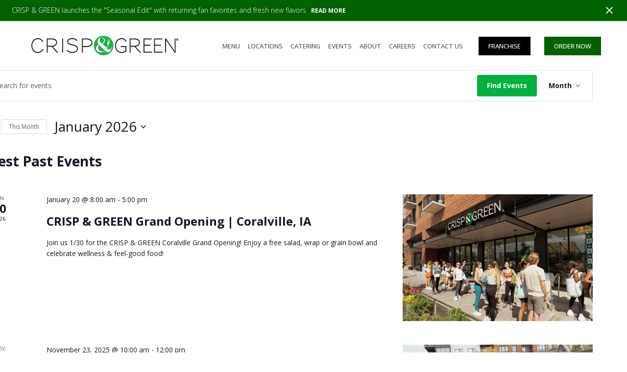

--- FILE ---
content_type: text/html; charset=UTF-8
request_url: https://crispandgreen.com/cg-events/month/?shortcode=2c595a4e
body_size: 24499
content:
<!doctype html>
<html lang="en-US" itemscope itemtype="https://schema.org/WebPage">
<head>
<meta charset="UTF-8">
<link rel="profile" href="http://gmpg.org/xfn/11">
<link rel='stylesheet' id='tec-variables-skeleton-css' href='https://crispandgreen.com/wp-content/plugins/event-tickets/common/src/resources/css/variables-skeleton.min.css?ver=6.1.0' media='all' />
<link rel='stylesheet' id='tec-variables-full-css' href='https://crispandgreen.com/wp-content/plugins/event-tickets/common/src/resources/css/variables-full.min.css?ver=6.1.0' media='all' />
<link rel='stylesheet' id='tribe-common-skeleton-style-css' href='https://crispandgreen.com/wp-content/plugins/event-tickets/common/src/resources/css/common-skeleton.min.css?ver=6.1.0' media='all' />
<link rel='stylesheet' id='tribe-common-full-style-css' href='https://crispandgreen.com/wp-content/plugins/event-tickets/common/src/resources/css/common-full.min.css?ver=6.1.0' media='all' />
<link rel='stylesheet' id='tribe-events-views-v2-bootstrap-datepicker-styles-css' href='https://crispandgreen.com/wp-content/plugins/the-events-calendar/vendor/bootstrap-datepicker/css/bootstrap-datepicker.standalone.min.css?ver=6.7.0' media='all' />
<link rel='stylesheet' id='tribe-tooltipster-css-css' href='https://crispandgreen.com/wp-content/plugins/event-tickets/common/vendor/tooltipster/tooltipster.bundle.min.css?ver=6.1.0' media='all' />
<link rel='stylesheet' id='tribe-events-views-v2-skeleton-css' href='https://crispandgreen.com/wp-content/plugins/the-events-calendar/src/resources/css/views-skeleton.min.css?ver=6.7.0' media='all' />
<link rel='stylesheet' id='tribe-events-views-v2-full-css' href='https://crispandgreen.com/wp-content/plugins/the-events-calendar/src/resources/css/views-full.min.css?ver=6.7.0' media='all' />
<link rel='stylesheet' id='tribe-events-views-v2-print-css' href='https://crispandgreen.com/wp-content/plugins/the-events-calendar/src/resources/css/views-print.min.css?ver=6.7.0' media='print' />
<link rel='stylesheet' id='tribe-events-pro-views-v2-print-css' href='https://crispandgreen.com/wp-content/plugins/events-calendar-pro/src/resources/css/views-print.min.css?ver=7.1.0' media='print' />
<meta name='robots' content='index, follow, max-image-preview:large, max-snippet:-1, max-video-preview:-1' />
	<style>img:is([sizes="auto" i], [sizes^="auto," i]) { contain-intrinsic-size: 3000px 1500px }</style>
	<meta name="generator" content="Total WordPress Theme v5.3.1">
<meta name="viewport" content="width=device-width, initial-scale=1">

	<!-- This site is optimized with the Yoast SEO plugin v20.2.1 - https://yoast.com/wordpress/plugins/seo/ -->
	<title>Events for January 2026 | CRISP &amp; GREEN</title>
	<link rel="canonical" href="https://crispandgreen.com/cg-events/" />
	<link rel="next" href="https://crispandgreen.com/cg-events/page/2/" />
	<meta property="og:locale" content="en_US" />
	<meta property="og:type" content="website" />
	<meta property="og:title" content="Events Archive | CRISP &amp; GREEN" />
	<meta property="og:url" content="https://crispandgreen.com/cg-events/" />
	<meta property="og:site_name" content="CRISP &amp; GREEN" />
	<meta name="twitter:card" content="summary_large_image" />
	<script type="application/ld+json" class="yoast-schema-graph">{"@context":"https://schema.org","@graph":[{"@type":"CollectionPage","@id":"https://crispandgreen.com/cg-events/","url":"https://crispandgreen.com/cg-events/","name":"Events Archive | CRISP &amp; GREEN","isPartOf":{"@id":"https://crispandgreen.com/#website"},"primaryImageOfPage":{"@id":"https://crispandgreen.com/cg-events/#primaryimage"},"image":{"@id":"https://crispandgreen.com/cg-events/#primaryimage"},"thumbnailUrl":"https://crispandgreen.com/wp-content/uploads/2025/10/https___cdn.evbuc_.com_images_1140072663_264106791265_1_original.jpeg","breadcrumb":{"@id":"https://crispandgreen.com/cg-events/#breadcrumb"},"inLanguage":"en-US"},{"@type":"ImageObject","inLanguage":"en-US","@id":"https://crispandgreen.com/cg-events/#primaryimage","url":"https://crispandgreen.com/wp-content/uploads/2025/10/https___cdn.evbuc_.com_images_1140072663_264106791265_1_original.jpeg","contentUrl":"https://crispandgreen.com/wp-content/uploads/2025/10/https___cdn.evbuc_.com_images_1140072663_264106791265_1_original.jpeg","width":940,"height":627},{"@type":"BreadcrumbList","@id":"https://crispandgreen.com/cg-events/#breadcrumb","itemListElement":[{"@type":"ListItem","position":1,"name":"Home","item":"https://crispandgreen.com/"},{"@type":"ListItem","position":2,"name":"Events"}]},{"@type":"WebSite","@id":"https://crispandgreen.com/#website","url":"https://crispandgreen.com/","name":"CRISP &amp; GREEN","description":"","publisher":{"@id":"https://crispandgreen.com/#organization"},"potentialAction":[{"@type":"SearchAction","target":{"@type":"EntryPoint","urlTemplate":"https://crispandgreen.com/?s={search_term_string}"},"query-input":"required name=search_term_string"}],"inLanguage":"en-US"},{"@type":"Organization","@id":"https://crispandgreen.com/#organization","name":"Crisp & Green","url":"https://crispandgreen.com/","logo":{"@type":"ImageObject","inLanguage":"en-US","@id":"https://crispandgreen.com/#/schema/logo/image/","url":"https://crispandgreen.com/wp-content/uploads/2017/02/14225354_1751033965158692_4293305982297997765_n.png","contentUrl":"https://crispandgreen.com/wp-content/uploads/2017/02/14225354_1751033965158692_4293305982297997765_n.png","width":300,"height":300,"caption":"Crisp & Green"},"image":{"@id":"https://crispandgreen.com/#/schema/logo/image/"}},{"@type":"Event","name":"CRISP &#038; GREEN Grand Opening | Coralville, IA","description":"Join us 1/30 for the CRISP &amp; GREEN Coralville Grand Opening! Enjoy a free salad, wrap or grain bowl and celebrate wellness &amp; feel-good food!","image":{"@type":"ImageObject","inLanguage":"en-US","@id":"https://crispandgreen.com/cg-event/crisp-green-grand-opening-coralville-ia/#primaryimage","url":"https://crispandgreen.com/wp-content/uploads/2025/10/https___cdn.evbuc_.com_images_1140072663_264106791265_1_original.jpeg","contentUrl":"https://crispandgreen.com/wp-content/uploads/2025/10/https___cdn.evbuc_.com_images_1140072663_264106791265_1_original.jpeg","width":940,"height":627},"url":"https://crispandgreen.com/cg-event/crisp-green-grand-opening-coralville-ia/","eventAttendanceMode":"https://schema.org/OfflineEventAttendanceMode","eventStatus":"https://schema.org/EventScheduled","startDate":"2026-01-20T08:00:00-06:00","endDate":"2026-01-20T17:00:00-06:00","@id":"https://crispandgreen.com/cg-event/crisp-green-grand-opening-coralville-ia/#event","mainEntityOfPage":{"@id":"https://crispandgreen.com/cg-events/"}}]}</script>
	<!-- / Yoast SEO plugin. -->


<link rel='dns-prefetch' href='//fonts.googleapis.com' />
<link rel="alternate" type="application/rss+xml" title="CRISP &amp; GREEN &raquo; Feed" href="https://crispandgreen.com/feed/" />
<link rel="alternate" type="text/calendar" title="CRISP &amp; GREEN &raquo; iCal Feed" href="https://crispandgreen.com/cg-events/?ical=1" />
<link rel="alternate" type="application/rss+xml" title="CRISP &amp; GREEN &raquo; Events Feed" href="https://crispandgreen.com/cg-events/feed/" />
		<!-- This site uses the Google Analytics by MonsterInsights plugin v8.12.1 - Using Analytics tracking - https://www.monsterinsights.com/ -->
							<script
				src="//www.googletagmanager.com/gtag/js?id=UA-84926098-1"  data-cfasync="false" data-wpfc-render="false" async></script>
			<script data-cfasync="false" data-wpfc-render="false">
				var mi_version = '8.12.1';
				var mi_track_user = true;
				var mi_no_track_reason = '';
				
								var disableStrs = [
										'ga-disable-G-K6LDFXRW0J',
															'ga-disable-UA-84926098-1',
									];

				/* Function to detect opted out users */
				function __gtagTrackerIsOptedOut() {
					for (var index = 0; index < disableStrs.length; index++) {
						if (document.cookie.indexOf(disableStrs[index] + '=true') > -1) {
							return true;
						}
					}

					return false;
				}

				/* Disable tracking if the opt-out cookie exists. */
				if (__gtagTrackerIsOptedOut()) {
					for (var index = 0; index < disableStrs.length; index++) {
						window[disableStrs[index]] = true;
					}
				}

				/* Opt-out function */
				function __gtagTrackerOptout() {
					for (var index = 0; index < disableStrs.length; index++) {
						document.cookie = disableStrs[index] + '=true; expires=Thu, 31 Dec 2099 23:59:59 UTC; path=/';
						window[disableStrs[index]] = true;
					}
				}

				if ('undefined' === typeof gaOptout) {
					function gaOptout() {
						__gtagTrackerOptout();
					}
				}
								window.dataLayer = window.dataLayer || [];

				window.MonsterInsightsDualTracker = {
					helpers: {},
					trackers: {},
				};
				if (mi_track_user) {
					function __gtagDataLayer() {
						dataLayer.push(arguments);
					}

					function __gtagTracker(type, name, parameters) {
						if (!parameters) {
							parameters = {};
						}

						if (parameters.send_to) {
							__gtagDataLayer.apply(null, arguments);
							return;
						}

						if (type === 'event') {
														parameters.send_to = monsterinsights_frontend.v4_id;
							var hookName = name;
							if (typeof parameters['event_category'] !== 'undefined') {
								hookName = parameters['event_category'] + ':' + name;
							}

							if (typeof MonsterInsightsDualTracker.trackers[hookName] !== 'undefined') {
								MonsterInsightsDualTracker.trackers[hookName](parameters);
							} else {
								__gtagDataLayer('event', name, parameters);
							}
							
														parameters.send_to = monsterinsights_frontend.ua;
							__gtagDataLayer(type, name, parameters);
													} else {
							__gtagDataLayer.apply(null, arguments);
						}
					}

					__gtagTracker('js', new Date());
					__gtagTracker('set', {
						'developer_id.dZGIzZG': true,
											});
										__gtagTracker('config', 'G-K6LDFXRW0J', {"forceSSL":"true"} );
															__gtagTracker('config', 'UA-84926098-1', {"forceSSL":"true"} );
										window.gtag = __gtagTracker;										(function () {
						/* https://developers.google.com/analytics/devguides/collection/analyticsjs/ */
						/* ga and __gaTracker compatibility shim. */
						var noopfn = function () {
							return null;
						};
						var newtracker = function () {
							return new Tracker();
						};
						var Tracker = function () {
							return null;
						};
						var p = Tracker.prototype;
						p.get = noopfn;
						p.set = noopfn;
						p.send = function () {
							var args = Array.prototype.slice.call(arguments);
							args.unshift('send');
							__gaTracker.apply(null, args);
						};
						var __gaTracker = function () {
							var len = arguments.length;
							if (len === 0) {
								return;
							}
							var f = arguments[len - 1];
							if (typeof f !== 'object' || f === null || typeof f.hitCallback !== 'function') {
								if ('send' === arguments[0]) {
									var hitConverted, hitObject = false, action;
									if ('event' === arguments[1]) {
										if ('undefined' !== typeof arguments[3]) {
											hitObject = {
												'eventAction': arguments[3],
												'eventCategory': arguments[2],
												'eventLabel': arguments[4],
												'value': arguments[5] ? arguments[5] : 1,
											}
										}
									}
									if ('pageview' === arguments[1]) {
										if ('undefined' !== typeof arguments[2]) {
											hitObject = {
												'eventAction': 'page_view',
												'page_path': arguments[2],
											}
										}
									}
									if (typeof arguments[2] === 'object') {
										hitObject = arguments[2];
									}
									if (typeof arguments[5] === 'object') {
										Object.assign(hitObject, arguments[5]);
									}
									if ('undefined' !== typeof arguments[1].hitType) {
										hitObject = arguments[1];
										if ('pageview' === hitObject.hitType) {
											hitObject.eventAction = 'page_view';
										}
									}
									if (hitObject) {
										action = 'timing' === arguments[1].hitType ? 'timing_complete' : hitObject.eventAction;
										hitConverted = mapArgs(hitObject);
										__gtagTracker('event', action, hitConverted);
									}
								}
								return;
							}

							function mapArgs(args) {
								var arg, hit = {};
								var gaMap = {
									'eventCategory': 'event_category',
									'eventAction': 'event_action',
									'eventLabel': 'event_label',
									'eventValue': 'event_value',
									'nonInteraction': 'non_interaction',
									'timingCategory': 'event_category',
									'timingVar': 'name',
									'timingValue': 'value',
									'timingLabel': 'event_label',
									'page': 'page_path',
									'location': 'page_location',
									'title': 'page_title',
								};
								for (arg in args) {
																		if (!(!args.hasOwnProperty(arg) || !gaMap.hasOwnProperty(arg))) {
										hit[gaMap[arg]] = args[arg];
									} else {
										hit[arg] = args[arg];
									}
								}
								return hit;
							}

							try {
								f.hitCallback();
							} catch (ex) {
							}
						};
						__gaTracker.create = newtracker;
						__gaTracker.getByName = newtracker;
						__gaTracker.getAll = function () {
							return [];
						};
						__gaTracker.remove = noopfn;
						__gaTracker.loaded = true;
						window['__gaTracker'] = __gaTracker;
					})();
									} else {
										console.log("");
					(function () {
						function __gtagTracker() {
							return null;
						}

						window['__gtagTracker'] = __gtagTracker;
						window['gtag'] = __gtagTracker;
					})();
									}
			</script>
				<!-- / Google Analytics by MonsterInsights -->
		<link rel='stylesheet' id='js_composer_front-css' href='https://crispandgreen.com/wp-content/plugins/js_composer/assets/css/js_composer.min.css?ver=6.8.0' media='all' />
<link rel='stylesheet' id='tribe-events-virtual-skeleton-css' href='https://crispandgreen.com/wp-content/plugins/events-calendar-pro/src/resources/css/events-virtual-skeleton.min.css?ver=1.15.8' media='all' />
<link rel='stylesheet' id='tribe-events-virtual-full-css' href='https://crispandgreen.com/wp-content/plugins/events-calendar-pro/src/resources/css/events-virtual-full.min.css?ver=1.15.8' media='all' />
<link rel='stylesheet' id='tribe-events-pro-mini-calendar-block-styles-css' href='https://crispandgreen.com/wp-content/plugins/events-calendar-pro/src/resources/css/tribe-events-pro-mini-calendar-block.min.css?ver=7.1.0' media='all' />
<link rel='stylesheet' id='tec-events-pro-single-css' href='https://crispandgreen.com/wp-content/plugins/events-calendar-pro/src/resources/css/events-single.min.css?ver=7.1.0' media='all' />
<link rel='stylesheet' id='dashicons-css' href='https://crispandgreen.com/wp-includes/css/dashicons.min.css?ver=6.8.3' media='all' />
<link rel='stylesheet' id='event-tickets-tickets-css-css' href='https://crispandgreen.com/wp-content/plugins/event-tickets/src/resources/css/tickets.min.css?ver=5.13.4' media='all' />
<link rel='stylesheet' id='event-tickets-tickets-rsvp-css-css' href='https://crispandgreen.com/wp-content/plugins/event-tickets/src/resources/css/rsvp-v1.min.css?ver=5.13.4' media='all' />
<link rel='stylesheet' id='sbi_styles-css' href='https://crispandgreen.com/wp-content/plugins/instagram-feed-pro/css/sbi-styles.min.css?ver=6.2.3' media='all' />
<style id='classic-theme-styles-inline-css'>
/*! This file is auto-generated */
.wp-block-button__link{color:#fff;background-color:#32373c;border-radius:9999px;box-shadow:none;text-decoration:none;padding:calc(.667em + 2px) calc(1.333em + 2px);font-size:1.125em}.wp-block-file__button{background:#32373c;color:#fff;text-decoration:none}
</style>
<style id='safe-svg-svg-icon-style-inline-css'>
.safe-svg-cover{text-align:center}.safe-svg-cover .safe-svg-inside{display:inline-block;max-width:100%}.safe-svg-cover svg{fill:currentColor;height:100%;max-height:100%;max-width:100%;width:100%}

</style>
<style id='global-styles-inline-css'>
:root{--wp--preset--aspect-ratio--square: 1;--wp--preset--aspect-ratio--4-3: 4/3;--wp--preset--aspect-ratio--3-4: 3/4;--wp--preset--aspect-ratio--3-2: 3/2;--wp--preset--aspect-ratio--2-3: 2/3;--wp--preset--aspect-ratio--16-9: 16/9;--wp--preset--aspect-ratio--9-16: 9/16;--wp--preset--color--black: #000000;--wp--preset--color--cyan-bluish-gray: #abb8c3;--wp--preset--color--white: #ffffff;--wp--preset--color--pale-pink: #f78da7;--wp--preset--color--vivid-red: #cf2e2e;--wp--preset--color--luminous-vivid-orange: #ff6900;--wp--preset--color--luminous-vivid-amber: #fcb900;--wp--preset--color--light-green-cyan: #7bdcb5;--wp--preset--color--vivid-green-cyan: #00d084;--wp--preset--color--pale-cyan-blue: #8ed1fc;--wp--preset--color--vivid-cyan-blue: #0693e3;--wp--preset--color--vivid-purple: #9b51e0;--wp--preset--gradient--vivid-cyan-blue-to-vivid-purple: linear-gradient(135deg,rgba(6,147,227,1) 0%,rgb(155,81,224) 100%);--wp--preset--gradient--light-green-cyan-to-vivid-green-cyan: linear-gradient(135deg,rgb(122,220,180) 0%,rgb(0,208,130) 100%);--wp--preset--gradient--luminous-vivid-amber-to-luminous-vivid-orange: linear-gradient(135deg,rgba(252,185,0,1) 0%,rgba(255,105,0,1) 100%);--wp--preset--gradient--luminous-vivid-orange-to-vivid-red: linear-gradient(135deg,rgba(255,105,0,1) 0%,rgb(207,46,46) 100%);--wp--preset--gradient--very-light-gray-to-cyan-bluish-gray: linear-gradient(135deg,rgb(238,238,238) 0%,rgb(169,184,195) 100%);--wp--preset--gradient--cool-to-warm-spectrum: linear-gradient(135deg,rgb(74,234,220) 0%,rgb(151,120,209) 20%,rgb(207,42,186) 40%,rgb(238,44,130) 60%,rgb(251,105,98) 80%,rgb(254,248,76) 100%);--wp--preset--gradient--blush-light-purple: linear-gradient(135deg,rgb(255,206,236) 0%,rgb(152,150,240) 100%);--wp--preset--gradient--blush-bordeaux: linear-gradient(135deg,rgb(254,205,165) 0%,rgb(254,45,45) 50%,rgb(107,0,62) 100%);--wp--preset--gradient--luminous-dusk: linear-gradient(135deg,rgb(255,203,112) 0%,rgb(199,81,192) 50%,rgb(65,88,208) 100%);--wp--preset--gradient--pale-ocean: linear-gradient(135deg,rgb(255,245,203) 0%,rgb(182,227,212) 50%,rgb(51,167,181) 100%);--wp--preset--gradient--electric-grass: linear-gradient(135deg,rgb(202,248,128) 0%,rgb(113,206,126) 100%);--wp--preset--gradient--midnight: linear-gradient(135deg,rgb(2,3,129) 0%,rgb(40,116,252) 100%);--wp--preset--font-size--small: 13px;--wp--preset--font-size--medium: 20px;--wp--preset--font-size--large: 36px;--wp--preset--font-size--x-large: 42px;--wp--preset--spacing--20: 0.44rem;--wp--preset--spacing--30: 0.67rem;--wp--preset--spacing--40: 1rem;--wp--preset--spacing--50: 1.5rem;--wp--preset--spacing--60: 2.25rem;--wp--preset--spacing--70: 3.38rem;--wp--preset--spacing--80: 5.06rem;--wp--preset--shadow--natural: 6px 6px 9px rgba(0, 0, 0, 0.2);--wp--preset--shadow--deep: 12px 12px 50px rgba(0, 0, 0, 0.4);--wp--preset--shadow--sharp: 6px 6px 0px rgba(0, 0, 0, 0.2);--wp--preset--shadow--outlined: 6px 6px 0px -3px rgba(255, 255, 255, 1), 6px 6px rgba(0, 0, 0, 1);--wp--preset--shadow--crisp: 6px 6px 0px rgba(0, 0, 0, 1);}:where(.is-layout-flex){gap: 0.5em;}:where(.is-layout-grid){gap: 0.5em;}body .is-layout-flex{display: flex;}.is-layout-flex{flex-wrap: wrap;align-items: center;}.is-layout-flex > :is(*, div){margin: 0;}body .is-layout-grid{display: grid;}.is-layout-grid > :is(*, div){margin: 0;}:where(.wp-block-columns.is-layout-flex){gap: 2em;}:where(.wp-block-columns.is-layout-grid){gap: 2em;}:where(.wp-block-post-template.is-layout-flex){gap: 1.25em;}:where(.wp-block-post-template.is-layout-grid){gap: 1.25em;}.has-black-color{color: var(--wp--preset--color--black) !important;}.has-cyan-bluish-gray-color{color: var(--wp--preset--color--cyan-bluish-gray) !important;}.has-white-color{color: var(--wp--preset--color--white) !important;}.has-pale-pink-color{color: var(--wp--preset--color--pale-pink) !important;}.has-vivid-red-color{color: var(--wp--preset--color--vivid-red) !important;}.has-luminous-vivid-orange-color{color: var(--wp--preset--color--luminous-vivid-orange) !important;}.has-luminous-vivid-amber-color{color: var(--wp--preset--color--luminous-vivid-amber) !important;}.has-light-green-cyan-color{color: var(--wp--preset--color--light-green-cyan) !important;}.has-vivid-green-cyan-color{color: var(--wp--preset--color--vivid-green-cyan) !important;}.has-pale-cyan-blue-color{color: var(--wp--preset--color--pale-cyan-blue) !important;}.has-vivid-cyan-blue-color{color: var(--wp--preset--color--vivid-cyan-blue) !important;}.has-vivid-purple-color{color: var(--wp--preset--color--vivid-purple) !important;}.has-black-background-color{background-color: var(--wp--preset--color--black) !important;}.has-cyan-bluish-gray-background-color{background-color: var(--wp--preset--color--cyan-bluish-gray) !important;}.has-white-background-color{background-color: var(--wp--preset--color--white) !important;}.has-pale-pink-background-color{background-color: var(--wp--preset--color--pale-pink) !important;}.has-vivid-red-background-color{background-color: var(--wp--preset--color--vivid-red) !important;}.has-luminous-vivid-orange-background-color{background-color: var(--wp--preset--color--luminous-vivid-orange) !important;}.has-luminous-vivid-amber-background-color{background-color: var(--wp--preset--color--luminous-vivid-amber) !important;}.has-light-green-cyan-background-color{background-color: var(--wp--preset--color--light-green-cyan) !important;}.has-vivid-green-cyan-background-color{background-color: var(--wp--preset--color--vivid-green-cyan) !important;}.has-pale-cyan-blue-background-color{background-color: var(--wp--preset--color--pale-cyan-blue) !important;}.has-vivid-cyan-blue-background-color{background-color: var(--wp--preset--color--vivid-cyan-blue) !important;}.has-vivid-purple-background-color{background-color: var(--wp--preset--color--vivid-purple) !important;}.has-black-border-color{border-color: var(--wp--preset--color--black) !important;}.has-cyan-bluish-gray-border-color{border-color: var(--wp--preset--color--cyan-bluish-gray) !important;}.has-white-border-color{border-color: var(--wp--preset--color--white) !important;}.has-pale-pink-border-color{border-color: var(--wp--preset--color--pale-pink) !important;}.has-vivid-red-border-color{border-color: var(--wp--preset--color--vivid-red) !important;}.has-luminous-vivid-orange-border-color{border-color: var(--wp--preset--color--luminous-vivid-orange) !important;}.has-luminous-vivid-amber-border-color{border-color: var(--wp--preset--color--luminous-vivid-amber) !important;}.has-light-green-cyan-border-color{border-color: var(--wp--preset--color--light-green-cyan) !important;}.has-vivid-green-cyan-border-color{border-color: var(--wp--preset--color--vivid-green-cyan) !important;}.has-pale-cyan-blue-border-color{border-color: var(--wp--preset--color--pale-cyan-blue) !important;}.has-vivid-cyan-blue-border-color{border-color: var(--wp--preset--color--vivid-cyan-blue) !important;}.has-vivid-purple-border-color{border-color: var(--wp--preset--color--vivid-purple) !important;}.has-vivid-cyan-blue-to-vivid-purple-gradient-background{background: var(--wp--preset--gradient--vivid-cyan-blue-to-vivid-purple) !important;}.has-light-green-cyan-to-vivid-green-cyan-gradient-background{background: var(--wp--preset--gradient--light-green-cyan-to-vivid-green-cyan) !important;}.has-luminous-vivid-amber-to-luminous-vivid-orange-gradient-background{background: var(--wp--preset--gradient--luminous-vivid-amber-to-luminous-vivid-orange) !important;}.has-luminous-vivid-orange-to-vivid-red-gradient-background{background: var(--wp--preset--gradient--luminous-vivid-orange-to-vivid-red) !important;}.has-very-light-gray-to-cyan-bluish-gray-gradient-background{background: var(--wp--preset--gradient--very-light-gray-to-cyan-bluish-gray) !important;}.has-cool-to-warm-spectrum-gradient-background{background: var(--wp--preset--gradient--cool-to-warm-spectrum) !important;}.has-blush-light-purple-gradient-background{background: var(--wp--preset--gradient--blush-light-purple) !important;}.has-blush-bordeaux-gradient-background{background: var(--wp--preset--gradient--blush-bordeaux) !important;}.has-luminous-dusk-gradient-background{background: var(--wp--preset--gradient--luminous-dusk) !important;}.has-pale-ocean-gradient-background{background: var(--wp--preset--gradient--pale-ocean) !important;}.has-electric-grass-gradient-background{background: var(--wp--preset--gradient--electric-grass) !important;}.has-midnight-gradient-background{background: var(--wp--preset--gradient--midnight) !important;}.has-small-font-size{font-size: var(--wp--preset--font-size--small) !important;}.has-medium-font-size{font-size: var(--wp--preset--font-size--medium) !important;}.has-large-font-size{font-size: var(--wp--preset--font-size--large) !important;}.has-x-large-font-size{font-size: var(--wp--preset--font-size--x-large) !important;}
:where(.wp-block-post-template.is-layout-flex){gap: 1.25em;}:where(.wp-block-post-template.is-layout-grid){gap: 1.25em;}
:where(.wp-block-columns.is-layout-flex){gap: 2em;}:where(.wp-block-columns.is-layout-grid){gap: 2em;}
:root :where(.wp-block-pullquote){font-size: 1.5em;line-height: 1.6;}
</style>
<link rel='stylesheet' id='et-animate-style-css' href='https://crispandgreen.com/wp-content/plugins/everest-timeline/css/animate.css?ver=2.0.4' media='all' />
<link rel='stylesheet' id='et-bxslider-style-css' href='https://crispandgreen.com/wp-content/plugins/everest-timeline/css/jquery.bxslider.css?ver=2.0.4' media='all' />
<link rel='stylesheet' id='et-lightbox-style-css' href='https://crispandgreen.com/wp-content/plugins/everest-timeline/css/prettyPhoto.css?ver=2.0.4' media='all' />
<link rel='stylesheet' id='et-fontawesome-css' href='https://crispandgreen.com/wp-content/plugins/everest-timeline/css/font-awesome.min.css?ver=2.0.4' media='all' />
<link rel='stylesheet' id='et-font-css' href='//fonts.googleapis.com/css?family=Bitter%7CHind%7CPlayfair+Display%3A400%2C400i%2C700%2C700i%2C900%2C900i%7COpen+Sans%3A400%2C500%2C600%2C700%2C900%7CLato%3A300%2C400%2C700%2C900%7CMontserrat%7CDroid+Sans%7CRoboto%7CLora%3A400%2C400i%2C700%2C700i%7CRoboto+Slab%7CRubik%7CMerriweather%3A300%2C400%2C700%2C900%7CPoppins%7CRopa+Sans%7CPlayfair+Display%7CRubik%7CSource+Sans+Pro%7CRoboto+Condensed%7CRoboto+Slab%3A300%2C400%2C700%7CAmatic+SC%3A400%2C700%7CQuicksand%7COswald%7CQuicksand%3A400%2C500%2C700%7CVollkorn%3A400%2C400i%2C600%2C600i%2C700%2C700i%7CFjalla+One&#038;ver=6.8.3' media='all' />
<link rel='stylesheet' id='et-elegant-icons-css' href='https://crispandgreen.com/wp-content/plugins/everest-timeline/css/elegant-icons.css?ver=2.0.4' media='all' />
<link rel='stylesheet' id='et-frontend-style-css' href='https://crispandgreen.com/wp-content/plugins/everest-timeline/css/et-frontend.css?ver=2.0.4' media='all' />
<link rel='stylesheet' id='et-responsive-style-css' href='https://crispandgreen.com/wp-content/plugins/everest-timeline/css/et-responsive.css?ver=2.0.4' media='all' />
<link rel='stylesheet' id='parent-styles-css' href='https://crispandgreen.com/wp-content/themes/Total/style.css?ver=2025.10.29.1' media='all' />
<link rel='stylesheet' id='custom-style-css' href='https://crispandgreen.com/wp-content/themes/sprung-total/ar.css?ver=2025.10.29.1' media='all' />
<link rel='stylesheet' id='locations-styles-css' href='https://crispandgreen.com/wp-content/themes/sprung-total/locations.css?ver=2025.10.29.1' media='all' />
<link rel='stylesheet' id='wpex-the-events-calendar-css' href='https://crispandgreen.com/wp-content/themes/Total/assets/css/wpex-the-events-calendar.css?ver=6.8.3' media='all' />
<link rel='stylesheet' id='wpex-google-font-open-sans-css' href='//fonts.googleapis.com/css2?family=Open+Sans:ital,wght@0,100;0,200;0,300;0,400;0,500;0,600;0,700;0,800;0,900;1,100;1,200;1,300;1,400;1,500;1,600;1,700;1,800;1,900&#038;display=swap&#038;subset=latin' media='all' />
<link rel='stylesheet' id='wpex-style-css' href='https://crispandgreen.com/wp-content/themes/sprung-total/style.css?ver=5.3.1' media='all' />
<link rel='stylesheet' id='wpex-mobile-menu-breakpoint-max-css' href='https://crispandgreen.com/wp-content/themes/Total/assets/css/wpex-mobile-menu-breakpoint-max.css?ver=5.3.1' media='only screen and (max-width:1190px)' />
<link rel='stylesheet' id='wpex-mobile-menu-breakpoint-min-css' href='https://crispandgreen.com/wp-content/themes/Total/assets/css/wpex-mobile-menu-breakpoint-min.css?ver=5.3.1' media='only screen and (min-width:1191px)' />
<link rel='stylesheet' id='wpex-wpbakery-css' href='https://crispandgreen.com/wp-content/themes/Total/assets/css/wpex-wpbakery.css?ver=5.3.1' media='all' />
<link rel='stylesheet' id='ticons-css' href='https://crispandgreen.com/wp-content/themes/Total/assets/lib/ticons/css/ticons.min.css?ver=5.3.1' media='all' />
<link rel='stylesheet' id='vcex-shortcodes-css' href='https://crispandgreen.com/wp-content/themes/Total/assets/css/vcex-shortcodes.css?ver=5.3.1' media='all' />
<script src="https://crispandgreen.com/wp-includes/js/jquery/jquery.min.js?ver=3.7.1" id="jquery-core-js"></script>
<script src="https://crispandgreen.com/wp-includes/js/jquery/jquery-migrate.min.js?ver=3.4.1" id="jquery-migrate-js"></script>
<script src="https://crispandgreen.com/wp-content/plugins/event-tickets/common/src/resources/js/tribe-common.min.js?ver=6.1.0" id="tribe-common-js"></script>
<script src="https://crispandgreen.com/wp-content/plugins/the-events-calendar/src/resources/js/views/breakpoints.min.js?ver=6.7.0" id="tribe-events-views-v2-breakpoints-js"></script>
<script src="https://crispandgreen.com/wp-content/plugins/google-analytics-for-wordpress/assets/js/frontend-gtag.min.js?ver=8.12.1" id="monsterinsights-frontend-script-js"></script>
<script data-cfasync="false" data-wpfc-render="false" id='monsterinsights-frontend-script-js-extra'>var monsterinsights_frontend = {"js_events_tracking":"true","download_extensions":"doc,pdf,ppt,zip,xls,docx,pptx,xlsx","inbound_paths":"[]","home_url":"https:\/\/crispandgreen.com","hash_tracking":"false","ua":"UA-84926098-1","v4_id":"G-K6LDFXRW0J"};</script>
<script src="https://crispandgreen.com/wp-content/plugins/everest-timeline/js/isotope.js?ver=2.0.4" id="et-isotope-script-js"></script>
<script src="https://crispandgreen.com/wp-content/plugins/everest-timeline/js/jquery.bxslider.js?ver=2.0.4" id="et-bxslider-script-js"></script>
<script src="https://crispandgreen.com/wp-content/plugins/everest-timeline/js/imagesloaded.min.js?ver=2.0.4" id="et-imageloaded-script-js"></script>
<script src="https://crispandgreen.com/wp-content/plugins/everest-timeline/js/jquery.prettyPhoto.js?ver=2.0.4" id="et-lightbox-script-js"></script>
<script src="https://crispandgreen.com/wp-content/plugins/everest-timeline/js/wow.js?ver=2.0.4" id="et-wow-script-js"></script>
<script id="et-frontend-script-js-extra">
var et_frontend_js_params = {"ajax_url":"https:\/\/crispandgreen.com\/wp-admin\/admin-ajax.php","ajax_nonce":"028704433a"};
</script>
<script src="https://crispandgreen.com/wp-content/plugins/everest-timeline/js/et-frontend.js?ver=2.0.4" id="et-frontend-script-js"></script>
<script src="https://crispandgreen.com/wp-content/plugins/revslider/public/assets/js/rbtools.min.js?ver=6.5.14" async id="tp-tools-js"></script>
<script src="https://crispandgreen.com/wp-content/plugins/revslider/public/assets/js/rs6.min.js?ver=6.5.14" async id="revmin-js"></script>
<link rel="https://api.w.org/" href="https://crispandgreen.com/wp-json/" /><link rel="EditURI" type="application/rsd+xml" title="RSD" href="https://crispandgreen.com/xmlrpc.php?rsd" />
<!-- Google Tag Manager -->
<script>(function(w,d,s,l,i){w[l]=w[l]||[];w[l].push({'gtm.start':
new Date().getTime(),event:'gtm.js'});var f=d.getElementsByTagName(s)[0],
j=d.createElement(s),dl=l!='dataLayer'?'&l='+l:'';j.async=true;j.src=
'https://www.googletagmanager.com/gtm.js?id='+i+dl;f.parentNode.insertBefore(j,f);
})(window,document,'script','dataLayer','GTM-WFTQHGZ');</script>
<!-- End Google Tag Manager -->


<!-- RLETS Capture -->
<script type="text/javascript" src="//cdn.rlets.com/capture_configs/3d3/e74/ef5/55740d98872e8913042e0ad.js" async="async"></script>
<!-- End RLETS Capture -->
<!--BEGIN: TRACKING CODE MANAGER (v2.0.16) BY INTELLYWP.COM IN HEAD//-->
<!-- Google tag (gtag.js) --> <script async src="https://www.googletagmanager.com/gtag/js?id=G-K6LDFXRW0J"></script> <script> window.dataLayer = window.dataLayer || []; function gtag(){dataLayer.push(arguments);} gtag('js', new Date()); gtag('config', 'G-K6LDFXRW0J');  gtag('config', 'AW-861254467');
  gtag('config', 'AW-363323133'); </script>
<!-- Global site tag (gtag.js) - Google Analytics -->
<script async src="https://www.googletagmanager.com/gtag/js?id=UA-84926098-1"></script>
<script>
  window.dataLayer = window.dataLayer || [];
  function gtag(){dataLayer.push(arguments);}
  gtag('js', new Date());

  gtag('config', 'UA-84926098-1');
  gtag('config', 'AW-861254467');
  gtag('config', 'AW-363323133');
  gtag('config', 'G-K6LDFXRW0J);
</script>
<!--END: https://wordpress.org/plugins/tracking-code-manager IN HEAD//--><meta name="et-api-version" content="v1"><meta name="et-api-origin" content="https://crispandgreen.com"><link rel="https://theeventscalendar.com/" href="https://crispandgreen.com/wp-json/tribe/tickets/v1/" /><meta name="tec-api-version" content="v1"><meta name="tec-api-origin" content="https://crispandgreen.com"><link rel="alternate" href="https://crispandgreen.com/wp-json/tribe/events/v1/" /><!-- Segment Pixel - [object Object] - DO NOT MODIFY -->
<script src="https://secure.adnxs.com/seg?t=1&add=35369286" type="text/javascript"></script>
<!-- End of Segment Pixel --><link rel="icon" href="https://crispandgreen.com/wp-content/uploads/2017/06/favicon-new.png" sizes="32x32"><link rel="shortcut icon" href="https://crispandgreen.com/wp-content/uploads/2017/06/favicon-new.png"><link rel="preload" href="https://crispandgreen.com/wp-content/themes/Total/assets/lib/ticons/fonts/ticons.woff2" type="font/woff2" as="font" crossorigin><!-- Hotjar Tracking Code for https://crispandgreen.com/ -->
<script>
    (function(h,o,t,j,a,r){
        h.hj=h.hj||function(){(h.hj.q=h.hj.q||[]).push(arguments)};
        h._hjSettings={hjid:654025,hjsv:6};
        a=o.getElementsByTagName('head')[0];
        r=o.createElement('script');r.async=1;
        r.src=t+h._hjSettings.hjid+j+h._hjSettings.hjsv;
        a.appendChild(r);
    })(window,document,'https://static.hotjar.com/c/hotjar-','.js?sv=');
</script><noscript><style>body:not(.content-full-screen) .wpex-vc-row-stretched[data-vc-full-width-init="false"]{visibility:visible;}</style></noscript><script>function setREVStartSize(e){
			//window.requestAnimationFrame(function() {
				window.RSIW = window.RSIW===undefined ? window.innerWidth : window.RSIW;
				window.RSIH = window.RSIH===undefined ? window.innerHeight : window.RSIH;
				try {
					var pw = document.getElementById(e.c).parentNode.offsetWidth,
						newh;
					pw = pw===0 || isNaN(pw) ? window.RSIW : pw;
					e.tabw = e.tabw===undefined ? 0 : parseInt(e.tabw);
					e.thumbw = e.thumbw===undefined ? 0 : parseInt(e.thumbw);
					e.tabh = e.tabh===undefined ? 0 : parseInt(e.tabh);
					e.thumbh = e.thumbh===undefined ? 0 : parseInt(e.thumbh);
					e.tabhide = e.tabhide===undefined ? 0 : parseInt(e.tabhide);
					e.thumbhide = e.thumbhide===undefined ? 0 : parseInt(e.thumbhide);
					e.mh = e.mh===undefined || e.mh=="" || e.mh==="auto" ? 0 : parseInt(e.mh,0);
					if(e.layout==="fullscreen" || e.l==="fullscreen")
						newh = Math.max(e.mh,window.RSIH);
					else{
						e.gw = Array.isArray(e.gw) ? e.gw : [e.gw];
						for (var i in e.rl) if (e.gw[i]===undefined || e.gw[i]===0) e.gw[i] = e.gw[i-1];
						e.gh = e.el===undefined || e.el==="" || (Array.isArray(e.el) && e.el.length==0)? e.gh : e.el;
						e.gh = Array.isArray(e.gh) ? e.gh : [e.gh];
						for (var i in e.rl) if (e.gh[i]===undefined || e.gh[i]===0) e.gh[i] = e.gh[i-1];
											
						var nl = new Array(e.rl.length),
							ix = 0,
							sl;
						e.tabw = e.tabhide>=pw ? 0 : e.tabw;
						e.thumbw = e.thumbhide>=pw ? 0 : e.thumbw;
						e.tabh = e.tabhide>=pw ? 0 : e.tabh;
						e.thumbh = e.thumbhide>=pw ? 0 : e.thumbh;
						for (var i in e.rl) nl[i] = e.rl[i]<window.RSIW ? 0 : e.rl[i];
						sl = nl[0];
						for (var i in nl) if (sl>nl[i] && nl[i]>0) { sl = nl[i]; ix=i;}
						var m = pw>(e.gw[ix]+e.tabw+e.thumbw) ? 1 : (pw-(e.tabw+e.thumbw)) / (e.gw[ix]);
						newh =  (e.gh[ix] * m) + (e.tabh + e.thumbh);
					}
					var el = document.getElementById(e.c);
					if (el!==null && el) el.style.height = newh+"px";
					el = document.getElementById(e.c+"_wrapper");
					if (el!==null && el) {
						el.style.height = newh+"px";
						el.style.display = "block";
					}
				} catch(e){
					console.log("Failure at Presize of Slider:" + e)
				}
			//});
		  };</script>
		<style id="wp-custom-css">
			.centercontent{text-align:center}@media only screen and (max-width:767px){.theme-button{font-size:19px !important}}.navbutton2 a span{background:#000;color:#fff !important;border-radius:0 !important;padding:10px 20px !important;margin-left:20px}.locationrow .vcex-icon-box-content{font-size:12px;font-weight:500;line-height:1.6em}.locationrow .vcex-icon-box-content strong{color:#19B13E;font-size:15px;line-height:20px}.locationrow .vcex-icon-box-symbol{margin:0 30px}@media only screen and (max-width:767px){.vcex-navbar a.theme-txt-link{margin:0 0 15px !important}.vcex-newsletter-form.vcex-fullwidth-mobile .vcex-newsletter-form-button{right:0 !important}}.theme-button.inline{margin:10px;text-transform:uppercase;letter-spacing:.08em;padding-top:10px;padding-right:20px;padding-bottom:10px;padding-left:20px;font-size:15px;border-radius:0}#site-header .container{width:1320px}@media (min-width:1191px){#site-header .navbar-style-one .dropdown-menu>li.menu-item>a>span.link-inner{padding:.5em 4px}}@media (min-width:1360px){#site-header .navbar-style-one .dropdown-menu>li.menu-item>a>span.link-inner{padding:.5em 11px}}		</style>
		<noscript><style> .wpb_animate_when_almost_visible { opacity: 1; }</style></noscript><style data-type="wpex-css" id="wpex-css">/*ACCENT COLOR*/.vc_toggle_total .vc_toggle_title,.wpex-text-accent,.wpex-hover-text-accent:hover,.wpex-accent-color,#site-navigation .dropdown-menu >li.menu-item >a:hover,#site-navigation .dropdown-menu >li.menu-item.current-menu-item >a,#site-navigation .dropdown-menu >li.menu-item.current-menu-parent >a,.modern-menu-widget a:hover,.theme-button.outline,.theme-button.clean,a,h1 a:hover,h2 a:hover,h3 a:hover,h4 a:hover,h5 a:hover,h6 a:hover,.entry-title a:hover,.meta a:hover,.wpex-heading a:hover,.vcex-module a:hover .wpex-heading,.vcex-icon-box-link-wrap:hover .wpex-heading{color:#00853e}.wpex-bg-accent,.wpex-hover-bg-accent:hover,.wpex-bg-accent_alt,.wpex-hover-bg-accent_alt:hover,.wpex-badge,.wpex-accent-bg,input[type="submit"],.theme-button,button,.button,.active >.theme-button,.theme-button.active,.theme-button.outline:hover,.active >.theme-button.outline,.theme-button.outline.active,.theme-button.outline:hover,.post-edit a,.background-highlight,.tagcloud a:hover,.post-tags a:hover,.wpex-carousel .owl-dot.active,.wpex-carousel .owl-prev,.wpex-carousel .owl-next,body #header-two-search #header-two-search-submit,#site-navigation .menu-button >a >span.link-inner,.modern-menu-widget li.menu-item.current-menu-item a,#sidebar .widget_nav_menu .current-menu-item >a,.widget_nav_menu_accordion .widget_nav_menu li.menu-item.current-menu-item >a,#site-navigation-wrap.has-menu-underline .main-navigation-ul>li>a>.link-inner::after,#wp-calendar caption,#wp-calendar tbody td:hover a,.vcex-testimonials-fullslider .sp-button:hover,.vcex-testimonials-fullslider .sp-selected-button,.vcex-testimonials-fullslider.light-skin .sp-button:hover,.vcex-testimonials-fullslider.light-skin .sp-selected-button,.vcex-testimonials-fullslider .sp-button.sp-selected-button,.vcex-testimonials-fullslider .sp-button:hover{background-color:#00853e}.wpb_tabs.tab-style-alternative-two .wpb_tabs_nav li.ui-tabs-active a{border-bottom-color:#00853e}.wpex-border-accent{border-color:#00853e}.wpex-hover-border-accent:hover{border-color:#00853e}.wpex-slider .sp-bottom-thumbnails.sp-has-pointer .sp-selected-thumbnail:before,.wpex-slider .sp-bottom-thumbnails.sp-has-pointer .sp-selected-thumbnail:after{border-bottom-color:#00853e}.wpex-dropdown-top-border #site-navigation .dropdown-menu li.menu-item ul.sub-menu{border-top-color:#00853e}.theme-heading.border-w-color span.text{border-bottom-color:#00853e}/*ACCENT HOVER COLOR*/.wpex-bg-accent_alt,.wpex-hover-bg-accent_alt:hover,.post-edit a:hover,.theme-button:hover,input[type="submit"]:hover,button:hover,.button:hover,.active >.theme-button,.theme-button.active,.wpex-carousel .owl-prev:hover,.wpex-carousel .owl-next:hover,#site-navigation .menu-button >a >span.link-inner:hover{background-color:#00853e}.wpex-text-accent_alt,.wpex-hover-text-accent_alt:hover{color:#00853e}/*VC META CSS*/.vc_custom_1620165772051{margin-bottom:20px !important}.vc_custom_1761165070970{padding-top:10px !important;padding-bottom:10px !important;background-color:#006100 !important}.has-accent-background-color{background-color:#00853e}.has-accent-color{color:#00853e}/*FOOTER BUILDER*/#footer-builder{background-color:#ffffff}/*TYPOGRAPHY*/body{font-family:"Open Sans",sans-serif;font-weight:300;font-size:16px;color:#444444;line-height:24px;letter-spacing:0}#site-navigation .dropdown-menu .link-inner{font-weight:500;font-size:13px;letter-spacing:0;text-transform:uppercase}#site-navigation .dropdown-menu ul .link-inner{font-size:13px;letter-spacing:.05em}h1,.wpex-h1{font-family:"sansumiregular";font-size:40px;letter-spacing:.2em;text-transform:uppercase}@media(max-width:767px){h1,.wpex-h1{font-size:30px}}/*ADVANCED STYLING CSS*/.shrink-sticky-header #site-logo img{max-height:40px !important;width:auto}.sticky-header-shrunk #site-header-inner{height:60px}.shrink-sticky-header.sticky-header-shrunk #site-logo img{max-height:40px !important}/*CUSTOMIZER STYLING*/h1 a:hover,h2 a:hover,h3 a:hover,h4 a:hover,h5 a:hover,h6 a:hover,.entry-title a:hover,.wpex-heading a:hover,.vcex-module a:hover .wpex-heading,.vcex-icon-box-link-wrap:hover .wpex-heading{color:#ffffff}.theme-button,input[type="submit"],button,#site-navigation .menu-button >a >span.link-inner,.button,.added_to_cart,.wp-block-search .wp-block-search__button,.wp-block-file a.wp-block-file__button{background-color:#006100;color:#ffffff}.theme-button:hover,input[type="submit"]:hover,button:hover,#site-navigation .menu-button >a:hover >span.link-inner,.button:hover,.added_to_cart:hover,.wp-block-search .wp-block-search__button,.wp-block-file a.wp-block-file__button:hover{color:#ffffff}.container,.boxed-main-layout #wrap{width:1120px}#toggle-bar-wrap{color:#ffffff}#toggle-bar-wrap strong{color:#ffffff}#toggle-bar-wrap a:not([class]){color:#ffffff}.wpex-sticky-header-holder.is-sticky #site-header{opacity:0.95}.wpex-dropdown-top-border #site-navigation .dropdown-menu li.menu-item ul.sub-menu{border-top-color:#00b13f!important}.header-drop-widget{border-top-color:#00b13f!important}#sidr-main{background-color:#ffffff}#sidr-main li,#sidr-main ul,.sidr-class-mobile-menu-searchform input,.sidr-class-mobile-menu-searchform{border-color:#d1d1d1}.vc_column-inner{margin-bottom:40px}</style></head>

<body class="archive post-type-archive post-type-archive-tribe_events wp-custom-logo wp-embed-responsive wp-theme-Total wp-child-theme-sprung-total tribe-events-page-template tribe-no-js tec-no-tickets-on-recurring tec-no-rsvp-on-recurring tribe-filter-live wpex-theme wpex-responsive full-width-main-layout no-composer wpex-live-site wpex-has-primary-bottom-spacing site-full-width content-full-width sidebar-widget-icons hasnt-overlay-header page-header-disabled wpex-mobile-toggle-menu-icon_buttons has-mobile-menu wpex-no-js wpb-js-composer js-comp-ver-6.8.0 vc_responsive tribe-theme-Total">

	<!-- Google Tag Manager (noscript) -->
<noscript><iframe src="https://www.googletagmanager.com/ns.html?id=GTM-WFTQHGZ"
height="0" width="0" style="display:none;visibility:hidden"></iframe></noscript>
<!-- End Google Tag Manager (noscript) --><!-- Facebook Pixel Code -->
<script>
  !function(f,b,e,v,n,t,s)
  {if(f.fbq)return;n=f.fbq=function(){n.callMethod?
  n.callMethod.apply(n,arguments):n.queue.push(arguments)};
  if(!f._fbq)f._fbq=n;n.push=n;n.loaded=!0;n.version='2.0';
  n.queue=[];t=b.createElement(e);t.async=!0;
  t.src=v;s=b.getElementsByTagName(e)[0];
  s.parentNode.insertBefore(t,s)}(window, document,'script',
  'https://connect.facebook.net/en_US/fbevents.js');
  fbq('init', '569163170375394');
  fbq('track', 'PageView');
</script>
<noscript><img height="1" width="1" style="display:none"
  src="https://www.facebook.com/tr?id=569163170375394&ev=PageView&noscript=1"
/></noscript>
<!-- End Facebook Pixel Code -->
	
	<div class="wpex-site-overlay"></div>
<a href="#content" class="skip-to-content">skip to Main Content</a><span data-ls_id="#site_top"></span>
	<div id="outer-wrap" class="wpex-clr">

		
		<div id="wrap" class="wpex-clr">

			
<div class="cgTopBanner" id="topBanner">
    <div class="cgTopBanner__close" role="button" aria-label="Close" tabindex="0">
        <svg role="presentation" width="24" height="24" viewBox="0 0 24 24" fill="none" xmlns="http://www.w3.org/2000/svg">
            <mask id="mask0_2316_119" style="mask-type:alpha" maskUnits="userSpaceOnUse" x="0" y="0" width="24" height="24">
                <rect width="24" height="24" fill="#D9D9D9"/>
            </mask>
            <g mask="url(#mask0_2316_119)">
                <path d="M6.4 19L5 17.6L10.6 12L5 6.4L6.4 5L12 10.6L17.6 5L19 6.4L13.4 12L19 17.6L17.6 19L12 13.4L6.4 19Z" fill="white"/>
            </g>
        </svg>
    </div>
    CRISP & GREEN launches the "Seasonal Edit" with returning fan favorites and fresh new flavors            <a class="cgTopBanner__link" href="https://crispandgreen.com/press/crisp-green-launches-the-seasonal-edit-with-returning-fan-favorites-and-fresh-new-flavors/" target="_self">
            Read More        </a>
    </div>



	<header id="site-header" class="header-one wpex-dropdown-style-minimal-sq fixed-scroll shrink-sticky-header anim-shrink-header dyn-styles wpex-clr" itemscope="itemscope" itemtype="https://schema.org/WPHeader">

		
		<div id="site-header-inner" class="container wpex-clr">
<div id="site-logo" class="site-branding header-one-logo wpex-clr">
	<div id="site-logo-inner" class="wpex-clr"><a id="site-logo-link" href="https://crispandgreen.com/" rel="home" class="main-logo"><img src="https://crispandgreen.com/wp-content/uploads/2018/01/logo-r.png" alt="CRISP &amp; GREEN" class="logo-img" width="300" height="40" data-no-retina data-skip-lazy srcset="https://crispandgreen.com/wp-content/uploads/2018/01/logo-r.png 1x,https://crispandgreen.com/wp-content/uploads/2018/01/logo-r-retina.png 2x"></a></div>

</div>
	
	<div id="site-navigation-wrap" class="navbar-style-one wpex-dropdowns-caret wpex-dropdown-top-border wpex-stretch-megamenus hide-at-mm-breakpoint wpex-clr">

		<nav id="site-navigation" class="navigation main-navigation main-navigation-one wpex-clr" itemscope="itemscope" itemtype="https://schema.org/SiteNavigationElement" aria-label="Main menu">

			
				<ul id="menu-main-menu" class="dropdown-menu main-navigation-ul sf-menu"><li id="menu-item-43" class="menu-item menu-item-type-post_type menu-item-object-page menu-item-43"><a href="https://crispandgreen.com/menu/"><span class="link-inner">Menu</span></a></li>
<li id="menu-item-41" class="menu-item menu-item-type-post_type menu-item-object-page menu-item-41"><a href="https://crispandgreen.com/locations/"><span class="link-inner">Locations</span></a></li>
<li id="menu-item-11225" class="menu-item menu-item-type-post_type menu-item-object-page menu-item-11225"><a href="https://crispandgreen.com/catering/"><span class="link-inner">Catering</span></a></li>
<li id="menu-item-223" class="menu-item menu-item-type-post_type menu-item-object-page menu-item-has-children dropdown menu-item-223"><a href="https://crispandgreen.com/events/" aria-haspopup="true" aria-expanded="false"><span class="link-inner">Events</span></a>
<ul class="sub-menu">
	<li id="menu-item-1233" class="menu-item menu-item-type-post_type menu-item-object-page menu-item-1233"><a href="https://crispandgreen.com/events/"><span class="link-inner">Upcoming Classes</span></a></li>
</ul>
</li>
<li id="menu-item-44" class="menu-item menu-item-type-post_type menu-item-object-page menu-item-has-children dropdown menu-item-44"><a href="https://crispandgreen.com/about/" aria-haspopup="true" aria-expanded="false"><span class="link-inner">About</span></a>
<ul class="sub-menu">
	<li id="menu-item-2146" class="menu-item menu-item-type-post_type menu-item-object-page menu-item-2146"><a href="https://crispandgreen.com/about/our-story/"><span class="link-inner">Our Story</span></a></li>
	<li id="menu-item-306" class="menu-item menu-item-type-post_type menu-item-object-page menu-item-306"><a href="https://crispandgreen.com/press/"><span class="link-inner">Press</span></a></li>
	<li id="menu-item-4435" class="menu-item menu-item-type-custom menu-item-object-custom menu-item-4435"><a target="_blank" href="https://crispandgreen.cardfoundry.com/giftcards.php" aria-label="Gift Cards (opens in new tab)"><span class="link-inner">Gift Cards</span></a></li>
	<li id="menu-item-305" class="menu-item menu-item-type-post_type menu-item-object-page menu-item-305"><a href="https://crispandgreen.com/terms-privacy/"><span class="link-inner">Terms &#038; Privacy</span></a></li>
</ul>
</li>
<li id="menu-item-1258" class="menu-item menu-item-type-custom menu-item-object-custom menu-item-1258"><a href="https://talent.crispandgreen.com/"><span class="link-inner">Careers</span></a></li>
<li id="menu-item-13338" class="menu-item menu-item-type-custom menu-item-object-custom menu-item-13338"><a target="_blank" href="https://steelebrands.qualtrics.com/jfe/form/SV_3xTTylBbXVyjBCm" aria-label="Contact Us (opens in new tab)"><span class="link-inner">Contact Us</span></a></li>
<li id="menu-item-3024" class="navbutton2 menu-item menu-item-type-custom menu-item-object-custom menu-item-3024"><a href="https://franchise.crispandgreen.com/"><span class="link-inner">Franchise</span></a></li>
<li id="menu-item-8414" class="navbutton menu-item menu-item-type-custom menu-item-object-custom menu-item-8414"><a href="http://crispandgreen.olo.com/"><span class="link-inner">Order Now</span></a></li>
</ul>
			
		</nav>

	</div>

	

<div id="mobile-menu" class="wpex-mobile-menu-toggle show-at-mm-breakpoint wpex-absolute wpex-top-50 wpex-right-0">
	<div class="wpex-inline-flex wpex-items-center">
						<a href="#" class="mobile-menu-toggle" role="button" aria-label="Toggle mobile menu" aria-expanded="false"><span class="wpex-bars" aria-hidden="true"><span></span></span></a>			</div>
</div></div>

		
	</header>



			
			<main id="main" class="site-main wpex-clr">

				<div
	 class="tribe-common tribe-events tribe-events-view tribe-events-view--month alignwide" 	data-js="tribe-events-view"
	data-view-rest-url="https://crispandgreen.com/wp-json/tribe/views/v2/html"
	data-view-rest-method="POST"
	data-view-manage-url="1"
				data-view-breakpoint-pointer="f5f72fb9-e2aa-48bb-9e88-0dc21966c20e"
	>
	<div class="tribe-common-l-container tribe-events-l-container">
		<div
	class="tribe-events-view-loader tribe-common-a11y-hidden"
	role="alert"
	aria-live="polite"
>
	<span class="tribe-events-view-loader__text tribe-common-a11y-visual-hide">
		Loading view.	</span>
	<div class="tribe-events-view-loader__dots tribe-common-c-loader">
		<svg  class="tribe-common-c-svgicon tribe-common-c-svgicon--dot tribe-common-c-loader__dot tribe-common-c-loader__dot--first"  viewBox="0 0 15 15" xmlns="http://www.w3.org/2000/svg"><circle cx="7.5" cy="7.5" r="7.5"/></svg>
		<svg  class="tribe-common-c-svgicon tribe-common-c-svgicon--dot tribe-common-c-loader__dot tribe-common-c-loader__dot--second"  viewBox="0 0 15 15" xmlns="http://www.w3.org/2000/svg"><circle cx="7.5" cy="7.5" r="7.5"/></svg>
		<svg  class="tribe-common-c-svgicon tribe-common-c-svgicon--dot tribe-common-c-loader__dot tribe-common-c-loader__dot--third"  viewBox="0 0 15 15" xmlns="http://www.w3.org/2000/svg"><circle cx="7.5" cy="7.5" r="7.5"/></svg>
	</div>
</div>

		<script type="application/ld+json">
[{"@context":"http://schema.org","@type":"Event","name":"CRISP &#038; GREEN Grand Opening | Coralville, IA","description":"&lt;p&gt;Join us 1/30 for the CRISP &amp; GREEN Coralville Grand Opening! Enjoy a free salad, wrap or grain bowl and celebrate wellness &amp; feel-good food!&lt;/p&gt;\\n","image":"https://crispandgreen.com/wp-content/uploads/2025/10/https___cdn.evbuc_.com_images_1140072663_264106791265_1_original.jpeg","url":"https://crispandgreen.com/cg-event/crisp-green-grand-opening-coralville-ia/","eventAttendanceMode":"https://schema.org/OfflineEventAttendanceMode","eventStatus":"https://schema.org/EventScheduled","startDate":"2026-01-20T08:00:00-06:00","endDate":"2026-01-20T17:00:00-06:00","performer":"Organization"},{"@context":"http://schema.org","@type":"Event","name":"CRISP &#038; GREEN x Minneapolis Run Club Collab Run","description":"&lt;p&gt;Join us on November 23rd at 10:00 AM for a 3.45 mile run with the Minneapolis Run Club before refueling and re-energizing at CRISP &amp; GREEN!&lt;/p&gt;\\n","image":"https://crispandgreen.com/wp-content/uploads/2025/11/https___cdn.evbuc_.com_images_1170792223_264106791265_1_original.jpeg","url":"https://crispandgreen.com/cg-event/crisp-green-x-minneapolis-run-club-collab-run/","eventAttendanceMode":"https://schema.org/OfflineEventAttendanceMode","eventStatus":"https://schema.org/EventScheduled","startDate":"2025-11-23T10:00:00-06:00","endDate":"2025-11-23T12:00:00-06:00","organizer":{"@type":"Person","name":"CRISP &amp; GREEN","description":"","url":"https://crispandgreen.com/","telephone":"","email":"","sameAs":"https://crispandgreen.com/"},"performer":"Organization"},{"@context":"http://schema.org","@type":"Event","name":"CRISP &#038; GREEN Wellness Series with Aubre Winters","description":"&lt;p&gt;Move, fuel, and connect at the CRISP &amp; GREEN Wellness Series with Aubre Winters. A feel-good experience you don\u2019t want to miss!&lt;/p&gt;\\n","image":"https://crispandgreen.com/wp-content/uploads/2025/10/https___cdn.evbuc_.com_images_1155190493_264106791265_1_original.jpeg","url":"https://crispandgreen.com/cg-event/crisp-green-wellness-series-with-aubre-winters-2/","eventAttendanceMode":"https://schema.org/OfflineEventAttendanceMode","eventStatus":"https://schema.org/EventScheduled","startDate":"2025-11-22T11:00:00-06:00","endDate":"2025-11-22T14:00:00-06:00","organizer":{"@type":"Person","name":"CRISP &amp; GREEN","description":"","url":"https://crispandgreen.com/","telephone":"","email":"","sameAs":"https://crispandgreen.com/"},"performer":"Organization"}]
</script>
		<script data-js="tribe-events-view-data" type="application/json">
	{"slug":"month","prev_url":"https:\/\/crispandgreen.com\/cg-events\/month\/2025-12\/","next_url":"","view_class":"Tribe\\Events\\Views\\V2\\Views\\Month_View","view_slug":"month","view_label":"Month","title":"Events Archive | CRISP & GREEN","events":{"2025-12-29":[],"2025-12-30":[],"2025-12-31":[],"2026-01-01":[],"2026-01-02":[],"2026-01-03":[],"2026-01-04":[],"2026-01-05":[],"2026-01-06":[],"2026-01-07":[],"2026-01-08":[],"2026-01-09":[],"2026-01-10":[],"2026-01-11":[],"2026-01-12":[],"2026-01-13":[],"2026-01-14":[],"2026-01-15":[],"2026-01-16":[],"2026-01-17":[],"2026-01-18":[],"2026-01-19":[],"2026-01-20":[10000900],"2026-01-21":[],"2026-01-22":[],"2026-01-23":[],"2026-01-24":[],"2026-01-25":[],"2026-01-26":[],"2026-01-27":[],"2026-01-28":[],"2026-01-29":[],"2026-01-30":[],"2026-01-31":[],"2026-02-01":[]},"url":"https:\/\/crispandgreen.com\/cg-events\/month\/","url_event_date":false,"bar":{"keyword":"","date":""},"today":"2026-01-22 00:00:00","now":"2026-01-22 08:22:01","rest_url":"https:\/\/crispandgreen.com\/wp-json\/tribe\/views\/v2\/html","rest_method":"POST","rest_nonce":"","should_manage_url":true,"today_url":"https:\/\/crispandgreen.com\/cg-events\/month\/?shortcode=2c595a4e","today_title":"Click to select the current month","today_label":"This Month","prev_label":"Dec","next_label":"Feb","date_formats":{"compact":"n\/j\/Y","month_and_year_compact":"n\/Y","month_and_year":"F Y","time_range_separator":" - ","date_time_separator":" @ "},"messages":[],"start_of_week":"1","header_title":"","header_title_element":"h1","content_title":"","breadcrumbs":[],"before_events":"","after_events":"","display_events_bar":true,"disable_event_search":false,"live_refresh":true,"ical":{"display_link":true,"link":{"url":"https:\/\/crispandgreen.com\/cg-events\/month\/?ical=1","text":"Export Events","title":"Use this to share calendar data with Google Calendar, Apple iCal and other compatible apps"}},"container_classes":["tribe-common","tribe-events","tribe-events-view","tribe-events-view--month","alignwide"],"container_data":[],"is_past":false,"breakpoints":{"xsmall":500,"medium":768,"full":960},"breakpoint_pointer":"f5f72fb9-e2aa-48bb-9e88-0dc21966c20e","is_initial_load":true,"public_views":{"list":{"view_class":"Tribe\\Events\\Views\\V2\\Views\\List_View","view_url":"https:\/\/crispandgreen.com\/cg-events\/list\/","view_label":"List"},"month":{"view_class":"Tribe\\Events\\Views\\V2\\Views\\Month_View","view_url":"https:\/\/crispandgreen.com\/cg-events\/month\/","view_label":"Month"},"day":{"view_class":"Tribe\\Events\\Views\\V2\\Views\\Day_View","view_url":"https:\/\/crispandgreen.com\/cg-events\/today\/","view_label":"Day"},"week":{"view_class":"Tribe\\Events\\Pro\\Views\\V2\\Views\\Week_View","view_url":"https:\/\/crispandgreen.com\/cg-events\/week\/","view_label":"Week"},"map":{"view_class":"Tribe\\Events\\Pro\\Views\\V2\\Views\\Map_View","view_url":"https:\/\/crispandgreen.com\/cg-events\/map\/","view_label":"Map"}},"show_latest_past":true,"today_date":"2026-01-22","grid_date":"2026-01-22","formatted_grid_date":"January 2026","formatted_grid_date_mobile":"1\/22\/2026","days":{"2025-12-29":{"date":"2025-12-29","is_start_of_week":true,"year_number":"2025","month_number":"12","day_number":"29","events":[],"featured_events":[],"multiday_events":[],"found_events":0,"more_events":0,"day_url":"https:\/\/crispandgreen.com\/cg-events\/2025-12-29\/"},"2025-12-30":{"date":"2025-12-30","is_start_of_week":false,"year_number":"2025","month_number":"12","day_number":"30","events":[],"featured_events":[],"multiday_events":[],"found_events":0,"more_events":0,"day_url":"https:\/\/crispandgreen.com\/cg-events\/2025-12-30\/"},"2025-12-31":{"date":"2025-12-31","is_start_of_week":false,"year_number":"2025","month_number":"12","day_number":"31","events":[],"featured_events":[],"multiday_events":[],"found_events":0,"more_events":0,"day_url":"https:\/\/crispandgreen.com\/cg-events\/2025-12-31\/"},"2026-01-01":{"date":"2026-01-01","is_start_of_week":false,"year_number":"2026","month_number":"01","day_number":"1","events":[],"featured_events":[],"multiday_events":[],"found_events":0,"more_events":0,"day_url":"https:\/\/crispandgreen.com\/cg-events\/2026-01-01\/"},"2026-01-02":{"date":"2026-01-02","is_start_of_week":false,"year_number":"2026","month_number":"01","day_number":"2","events":[],"featured_events":[],"multiday_events":[],"found_events":0,"more_events":0,"day_url":"https:\/\/crispandgreen.com\/cg-events\/2026-01-02\/"},"2026-01-03":{"date":"2026-01-03","is_start_of_week":false,"year_number":"2026","month_number":"01","day_number":"3","events":[],"featured_events":[],"multiday_events":[],"found_events":0,"more_events":0,"day_url":"https:\/\/crispandgreen.com\/cg-events\/2026-01-03\/"},"2026-01-04":{"date":"2026-01-04","is_start_of_week":false,"year_number":"2026","month_number":"01","day_number":"4","events":[],"featured_events":[],"multiday_events":[],"found_events":0,"more_events":0,"day_url":"https:\/\/crispandgreen.com\/cg-events\/2026-01-04\/"},"2026-01-05":{"date":"2026-01-05","is_start_of_week":true,"year_number":"2026","month_number":"01","day_number":"5","events":[],"featured_events":[],"multiday_events":[],"found_events":0,"more_events":0,"day_url":"https:\/\/crispandgreen.com\/cg-events\/2026-01-05\/"},"2026-01-06":{"date":"2026-01-06","is_start_of_week":false,"year_number":"2026","month_number":"01","day_number":"6","events":[],"featured_events":[],"multiday_events":[],"found_events":0,"more_events":0,"day_url":"https:\/\/crispandgreen.com\/cg-events\/2026-01-06\/"},"2026-01-07":{"date":"2026-01-07","is_start_of_week":false,"year_number":"2026","month_number":"01","day_number":"7","events":[],"featured_events":[],"multiday_events":[],"found_events":0,"more_events":0,"day_url":"https:\/\/crispandgreen.com\/cg-events\/2026-01-07\/"},"2026-01-08":{"date":"2026-01-08","is_start_of_week":false,"year_number":"2026","month_number":"01","day_number":"8","events":[],"featured_events":[],"multiday_events":[],"found_events":0,"more_events":0,"day_url":"https:\/\/crispandgreen.com\/cg-events\/2026-01-08\/"},"2026-01-09":{"date":"2026-01-09","is_start_of_week":false,"year_number":"2026","month_number":"01","day_number":"9","events":[],"featured_events":[],"multiday_events":[],"found_events":0,"more_events":0,"day_url":"https:\/\/crispandgreen.com\/cg-events\/2026-01-09\/"},"2026-01-10":{"date":"2026-01-10","is_start_of_week":false,"year_number":"2026","month_number":"01","day_number":"10","events":[],"featured_events":[],"multiday_events":[],"found_events":0,"more_events":0,"day_url":"https:\/\/crispandgreen.com\/cg-events\/2026-01-10\/"},"2026-01-11":{"date":"2026-01-11","is_start_of_week":false,"year_number":"2026","month_number":"01","day_number":"11","events":[],"featured_events":[],"multiday_events":[],"found_events":0,"more_events":0,"day_url":"https:\/\/crispandgreen.com\/cg-events\/2026-01-11\/"},"2026-01-12":{"date":"2026-01-12","is_start_of_week":true,"year_number":"2026","month_number":"01","day_number":"12","events":[],"featured_events":[],"multiday_events":[],"found_events":0,"more_events":0,"day_url":"https:\/\/crispandgreen.com\/cg-events\/2026-01-12\/"},"2026-01-13":{"date":"2026-01-13","is_start_of_week":false,"year_number":"2026","month_number":"01","day_number":"13","events":[],"featured_events":[],"multiday_events":[],"found_events":0,"more_events":0,"day_url":"https:\/\/crispandgreen.com\/cg-events\/2026-01-13\/"},"2026-01-14":{"date":"2026-01-14","is_start_of_week":false,"year_number":"2026","month_number":"01","day_number":"14","events":[],"featured_events":[],"multiday_events":[],"found_events":0,"more_events":0,"day_url":"https:\/\/crispandgreen.com\/cg-events\/2026-01-14\/"},"2026-01-15":{"date":"2026-01-15","is_start_of_week":false,"year_number":"2026","month_number":"01","day_number":"15","events":[],"featured_events":[],"multiday_events":[],"found_events":0,"more_events":0,"day_url":"https:\/\/crispandgreen.com\/cg-events\/2026-01-15\/"},"2026-01-16":{"date":"2026-01-16","is_start_of_week":false,"year_number":"2026","month_number":"01","day_number":"16","events":[],"featured_events":[],"multiday_events":[],"found_events":0,"more_events":0,"day_url":"https:\/\/crispandgreen.com\/cg-events\/2026-01-16\/"},"2026-01-17":{"date":"2026-01-17","is_start_of_week":false,"year_number":"2026","month_number":"01","day_number":"17","events":[],"featured_events":[],"multiday_events":[],"found_events":0,"more_events":0,"day_url":"https:\/\/crispandgreen.com\/cg-events\/2026-01-17\/"},"2026-01-18":{"date":"2026-01-18","is_start_of_week":false,"year_number":"2026","month_number":"01","day_number":"18","events":[],"featured_events":[],"multiday_events":[],"found_events":0,"more_events":0,"day_url":"https:\/\/crispandgreen.com\/cg-events\/2026-01-18\/"},"2026-01-19":{"date":"2026-01-19","is_start_of_week":true,"year_number":"2026","month_number":"01","day_number":"19","events":[],"featured_events":[],"multiday_events":[],"found_events":0,"more_events":0,"day_url":"https:\/\/crispandgreen.com\/cg-events\/2026-01-19\/"},"2026-01-20":{"date":"2026-01-20","is_start_of_week":false,"year_number":"2026","month_number":"01","day_number":"20","events":[10000900],"featured_events":[],"multiday_events":[],"found_events":1,"more_events":0,"day_url":"https:\/\/crispandgreen.com\/cg-events\/2026-01-20\/"},"2026-01-21":{"date":"2026-01-21","is_start_of_week":false,"year_number":"2026","month_number":"01","day_number":"21","events":[],"featured_events":[],"multiday_events":[],"found_events":0,"more_events":0,"day_url":"https:\/\/crispandgreen.com\/cg-events\/2026-01-21\/"},"2026-01-22":{"date":"2026-01-22","is_start_of_week":false,"year_number":"2026","month_number":"01","day_number":"22","events":[],"featured_events":[],"multiday_events":[],"found_events":0,"more_events":0,"day_url":"https:\/\/crispandgreen.com\/cg-events\/2026-01-22\/"},"2026-01-23":{"date":"2026-01-23","is_start_of_week":false,"year_number":"2026","month_number":"01","day_number":"23","events":[],"featured_events":[],"multiday_events":[],"found_events":0,"more_events":0,"day_url":"https:\/\/crispandgreen.com\/cg-events\/2026-01-23\/"},"2026-01-24":{"date":"2026-01-24","is_start_of_week":false,"year_number":"2026","month_number":"01","day_number":"24","events":[],"featured_events":[],"multiday_events":[],"found_events":0,"more_events":0,"day_url":"https:\/\/crispandgreen.com\/cg-events\/2026-01-24\/"},"2026-01-25":{"date":"2026-01-25","is_start_of_week":false,"year_number":"2026","month_number":"01","day_number":"25","events":[],"featured_events":[],"multiday_events":[],"found_events":0,"more_events":0,"day_url":"https:\/\/crispandgreen.com\/cg-events\/2026-01-25\/"},"2026-01-26":{"date":"2026-01-26","is_start_of_week":true,"year_number":"2026","month_number":"01","day_number":"26","events":[],"featured_events":[],"multiday_events":[],"found_events":0,"more_events":0,"day_url":"https:\/\/crispandgreen.com\/cg-events\/2026-01-26\/"},"2026-01-27":{"date":"2026-01-27","is_start_of_week":false,"year_number":"2026","month_number":"01","day_number":"27","events":[],"featured_events":[],"multiday_events":[],"found_events":0,"more_events":0,"day_url":"https:\/\/crispandgreen.com\/cg-events\/2026-01-27\/"},"2026-01-28":{"date":"2026-01-28","is_start_of_week":false,"year_number":"2026","month_number":"01","day_number":"28","events":[],"featured_events":[],"multiday_events":[],"found_events":0,"more_events":0,"day_url":"https:\/\/crispandgreen.com\/cg-events\/2026-01-28\/"},"2026-01-29":{"date":"2026-01-29","is_start_of_week":false,"year_number":"2026","month_number":"01","day_number":"29","events":[],"featured_events":[],"multiday_events":[],"found_events":0,"more_events":0,"day_url":"https:\/\/crispandgreen.com\/cg-events\/2026-01-29\/"},"2026-01-30":{"date":"2026-01-30","is_start_of_week":false,"year_number":"2026","month_number":"01","day_number":"30","events":[],"featured_events":[],"multiday_events":[],"found_events":0,"more_events":0,"day_url":"https:\/\/crispandgreen.com\/cg-events\/2026-01-30\/"},"2026-01-31":{"date":"2026-01-31","is_start_of_week":false,"year_number":"2026","month_number":"01","day_number":"31","events":[],"featured_events":[],"multiday_events":[],"found_events":0,"more_events":0,"day_url":"https:\/\/crispandgreen.com\/cg-events\/2026-01-31\/"},"2026-02-01":{"date":"2026-02-01","is_start_of_week":false,"year_number":"2026","month_number":"02","day_number":"1","events":[],"featured_events":[],"multiday_events":[],"found_events":0,"more_events":0,"day_url":"https:\/\/crispandgreen.com\/cg-events\/2026-02-01\/"}},"next_month":"2","prev_month":"12","next_rel":"noindex","prev_rel":"noindex","mobile_messages":{"notice":{"no-events-in-day":"There are no events on this day."}},"grid_start_date":"2025-12-29","subscribe_links":{"gcal":{"block_slug":"hasGoogleCalendar","label":"Google Calendar","single_label":"Add to Google Calendar","visible":true},"ical":{"block_slug":"hasiCal","label":"iCalendar","single_label":"Add to iCalendar","visible":true},"outlook-365":{"block_slug":"hasOutlook365","label":"Outlook 365","single_label":"Outlook 365","visible":true},"outlook-live":{"block_slug":"hasOutlookLive","label":"Outlook Live","single_label":"Outlook Live","visible":true},"ics":{"label":"Export .ics file","single_label":"Export .ics file","visible":true,"block_slug":null},"outlook-ics":{"label":"Export Outlook .ics file","single_label":"Export Outlook .ics file","visible":true,"block_slug":null}},"display_recurring_toggle":false,"_context":{"slug":"month"},"text":"Loading...","classes":["tribe-common-c-loader__dot","tribe-common-c-loader__dot--third"]}</script>

		
		
<header  class="tribe-events-header tribe-events-header--has-event-search" >
	
	
	
	
	<div
	 class="tribe-events-header__events-bar tribe-events-c-events-bar tribe-events-c-events-bar--border" 	data-js="tribe-events-events-bar"
>

	<h2 class="tribe-common-a11y-visual-hide">
		Events Search and Views Navigation	</h2>

			<button
	class="tribe-events-c-events-bar__search-button"
	aria-controls="tribe-events-search-container"
	aria-expanded="false"
	data-js="tribe-events-search-button"
>
	<svg  class="tribe-common-c-svgicon tribe-common-c-svgicon--search tribe-events-c-events-bar__search-button-icon-svg"  viewBox="0 0 16 16" xmlns="http://www.w3.org/2000/svg"  aria-hidden="true"><path fill-rule="evenodd" clip-rule="evenodd" d="M11.164 10.133L16 14.97 14.969 16l-4.836-4.836a6.225 6.225 0 01-3.875 1.352 6.24 6.24 0 01-4.427-1.832A6.272 6.272 0 010 6.258 6.24 6.24 0 011.831 1.83 6.272 6.272 0 016.258 0c1.67 0 3.235.658 4.426 1.831a6.272 6.272 0 011.832 4.427c0 1.422-.48 2.773-1.352 3.875zM6.258 1.458c-1.28 0-2.49.498-3.396 1.404-1.866 1.867-1.866 4.925 0 6.791a4.774 4.774 0 003.396 1.405c1.28 0 2.489-.498 3.395-1.405 1.867-1.866 1.867-4.924 0-6.79a4.774 4.774 0 00-3.395-1.405z"/></svg>
	<span class="tribe-events-c-events-bar__search-button-text tribe-common-a11y-visual-hide">
		Search	</span>
</button>

		<div
			class="tribe-events-c-events-bar__search-container"
			id="tribe-events-search-container"
			data-js="tribe-events-search-container"
		>
			<div
	class="tribe-events-c-events-bar__search"
	id="tribe-events-events-bar-search"
	data-js="tribe-events-events-bar-search"
>
	<form
		class="tribe-events-c-search tribe-events-c-events-bar__search-form"
		method="get"
		data-js="tribe-events-view-form"
		role="search"
	>
		<input type="hidden" name="tribe-events-views[url]" value="https://crispandgreen.com/cg-events/month/" />

		<div class="tribe-events-c-search__input-group">
			<div
	class="tribe-common-form-control-text tribe-events-c-search__input-control tribe-events-c-search__input-control--keyword"
	data-js="tribe-events-events-bar-input-control"
>
	<label class="tribe-common-form-control-text__label" for="tribe-events-events-bar-keyword">
		Enter Keyword. Search for Events by Keyword.	</label>
	<input
		class="tribe-common-form-control-text__input tribe-events-c-search__input"
		data-js="tribe-events-events-bar-input-control-input"
		type="text"
		id="tribe-events-events-bar-keyword"
		name="tribe-events-views[tribe-bar-search]"
		value=""
		placeholder="Search for events"
		aria-label="Enter Keyword. Search for events by Keyword."
	/>
	<svg  class="tribe-common-c-svgicon tribe-common-c-svgicon--search tribe-events-c-search__input-control-icon-svg"  viewBox="0 0 16 16" xmlns="http://www.w3.org/2000/svg"  aria-hidden="true"><path fill-rule="evenodd" clip-rule="evenodd" d="M11.164 10.133L16 14.97 14.969 16l-4.836-4.836a6.225 6.225 0 01-3.875 1.352 6.24 6.24 0 01-4.427-1.832A6.272 6.272 0 010 6.258 6.24 6.24 0 011.831 1.83 6.272 6.272 0 016.258 0c1.67 0 3.235.658 4.426 1.831a6.272 6.272 0 011.832 4.427c0 1.422-.48 2.773-1.352 3.875zM6.258 1.458c-1.28 0-2.49.498-3.396 1.404-1.866 1.867-1.866 4.925 0 6.791a4.774 4.774 0 003.396 1.405c1.28 0 2.489-.498 3.395-1.405 1.867-1.866 1.867-4.924 0-6.79a4.774 4.774 0 00-3.395-1.405z"/></svg>
</div>
		</div>

		<button
	class="tribe-common-c-btn tribe-events-c-search__button"
	type="submit"
	name="submit-bar"
>
	Find Events</button>
	</form>
</div>
		</div>
	
	<div class="tribe-events-c-events-bar__views">
	<h3 class="tribe-common-a11y-visual-hide">
		Event Views Navigation	</h3>
	<div  class="tribe-events-c-view-selector tribe-events-c-view-selector--labels"  data-js="tribe-events-view-selector">
		<button
			class="tribe-events-c-view-selector__button tribe-common-c-btn__clear"
			data-js="tribe-events-view-selector-button"
		>
			<span class="tribe-events-c-view-selector__button-icon">
				<svg  class="tribe-common-c-svgicon tribe-common-c-svgicon--month tribe-events-c-view-selector__button-icon-svg"  viewBox="0 0 18 19" xmlns="http://www.w3.org/2000/svg"><path fill-rule="evenodd" clip-rule="evenodd" d="M0 .991v17.04c0 .236.162.428.361.428h17.175c.2 0 .361-.192.361-.429V.991c0-.237-.162-.428-.361-.428H.36C.161.563 0 .754 0 .99zm.985.803H16.89v2.301H.985v-2.3zM16.89 5.223H.985v12H16.89v-12zM6.31 7.366v.857c0 .237.192.429.429.429h.857a.429.429 0 00.428-.429v-.857a.429.429 0 00-.428-.429H6.74a.429.429 0 00-.429.429zm3.429.857v-.857c0-.237.191-.429.428-.429h.857c.237 0 .429.192.429.429v.857a.429.429 0 01-.429.429h-.857a.429.429 0 01-.428-.429zm3.428-.857v.857c0 .237.192.429.429.429h.857a.429.429 0 00.428-.429v-.857a.429.429 0 00-.428-.429h-.857a.429.429 0 00-.429.429zm-6.857 4.286v-.858c0-.236.192-.428.429-.428h.857c.236 0 .428.192.428.428v.858a.429.429 0 01-.428.428H6.74a.429.429 0 01-.429-.428zm3.429-.858v.858c0 .236.191.428.428.428h.857a.429.429 0 00.429-.428v-.858a.429.429 0 00-.429-.428h-.857a.428.428 0 00-.428.428zm3.428.858v-.858c0-.236.192-.428.429-.428h.857c.236 0 .428.192.428.428v.858a.429.429 0 01-.428.428h-.857a.429.429 0 01-.429-.428zm-10.286-.858v.858c0 .236.192.428.429.428h.857a.429.429 0 00.429-.428v-.858a.429.429 0 00-.429-.428h-.857a.429.429 0 00-.429.428zm0 4.286v-.857c0-.237.192-.429.429-.429h.857c.237 0 .429.192.429.429v.857a.429.429 0 01-.429.429h-.857a.429.429 0 01-.429-.429zm3.429-.857v.857c0 .237.192.429.429.429h.857a.429.429 0 00.428-.429v-.857a.429.429 0 00-.428-.429H6.74a.429.429 0 00-.429.429zm3.429.857v-.857c0-.237.191-.429.428-.429h.857c.237 0 .429.192.429.429v.857a.429.429 0 01-.429.429h-.857a.429.429 0 01-.428-.429z" class="tribe-common-c-svgicon__svg-fill"/></svg>			</span>
			<span class="tribe-events-c-view-selector__button-text tribe-common-a11y-visual-hide">
				Month			</span>
			<svg  class="tribe-common-c-svgicon tribe-common-c-svgicon--caret-down tribe-events-c-view-selector__button-icon-caret-svg"  viewBox="0 0 10 7" xmlns="http://www.w3.org/2000/svg" aria-hidden="true"><path fill-rule="evenodd" clip-rule="evenodd" d="M1.008.609L5 4.6 8.992.61l.958.958L5 6.517.05 1.566l.958-.958z" class="tribe-common-c-svgicon__svg-fill"/></svg>
		</button>
		<div
	class="tribe-events-c-view-selector__content"
	id="tribe-events-view-selector-content"
	data-js="tribe-events-view-selector-list-container"
>
	<ul class="tribe-events-c-view-selector__list">
					<li class="tribe-events-c-view-selector__list-item tribe-events-c-view-selector__list-item--list">
	<a
		href="https://crispandgreen.com/cg-events/list/"
		class="tribe-events-c-view-selector__list-item-link"
		data-js="tribe-events-view-link"
	>
		<span class="tribe-events-c-view-selector__list-item-icon">
			<svg  class="tribe-common-c-svgicon tribe-common-c-svgicon--list tribe-events-c-view-selector__list-item-icon-svg"  viewBox="0 0 19 19" xmlns="http://www.w3.org/2000/svg"><path fill-rule="evenodd" clip-rule="evenodd" d="M.451.432V17.6c0 .238.163.432.364.432H18.12c.2 0 .364-.194.364-.432V.432c0-.239-.163-.432-.364-.432H.815c-.2 0-.364.193-.364.432zm.993.81h16.024V3.56H1.444V1.24zM17.468 3.56H1.444v13.227h16.024V3.56z" class="tribe-common-c-svgicon__svg-fill"/><g clip-path="url(#tribe-events-c-view-selector__list-item-icon-svg-0)" class="tribe-common-c-svgicon__svg-fill"><path fill-rule="evenodd" clip-rule="evenodd" d="M11.831 4.912v1.825c0 .504.409.913.913.913h1.825a.913.913 0 00.912-.913V4.912A.913.913 0 0014.57 4h-1.825a.912.912 0 00-.913.912z"/><path d="M8.028 7.66a.449.449 0 00.446-.448v-.364c0-.246-.2-.448-.446-.448h-4.13a.449.449 0 00-.447.448v.364c0 .246.201.448.447.448h4.13zM9.797 5.26a.449.449 0 00.447-.448v-.364c0-.246-.201-.448-.447-.448h-5.9a.449.449 0 00-.446.448v.364c0 .246.201.448.447.448h5.9z"/></g><g clip-path="url(#tribe-events-c-view-selector__list-item-icon-svg-1)" class="tribe-common-c-svgicon__svg-fill"><path fill-rule="evenodd" clip-rule="evenodd" d="M11.831 10.912v1.825c0 .505.409.913.913.913h1.825a.913.913 0 00.912-.912v-1.825A.913.913 0 0014.57 10h-1.825a.912.912 0 00-.913.912z"/><path d="M8.028 13.66a.449.449 0 00.446-.448v-.364c0-.246-.2-.448-.446-.448h-4.13a.449.449 0 00-.447.448v.364c0 .246.201.448.447.448h4.13zM9.797 11.26a.449.449 0 00.447-.448v-.364c0-.246-.201-.448-.447-.448h-5.9a.449.449 0 00-.446.448v.364c0 .246.201.448.447.448h5.9z"/></g><defs><clipPath id="tribe-events-c-view-selector__list-item-icon-svg-0"><path transform="translate(3.451 4)" d="M0 0h13v4H0z"/></clipPath><clipPath id="tribe-events-c-view-selector__list-item-icon-svg-1"><path transform="translate(3.451 10)" d="M0 0h13v4H0z"/></clipPath></defs></svg>
		</span>
		<span class="tribe-events-c-view-selector__list-item-text">
			List		</span>
	</a>
</li>
					<li class="tribe-events-c-view-selector__list-item tribe-events-c-view-selector__list-item--month tribe-events-c-view-selector__list-item--active">
	<a
		href="https://crispandgreen.com/cg-events/month/"
		class="tribe-events-c-view-selector__list-item-link"
		data-js="tribe-events-view-link"
	>
		<span class="tribe-events-c-view-selector__list-item-icon">
			<svg  class="tribe-common-c-svgicon tribe-common-c-svgicon--month tribe-events-c-view-selector__list-item-icon-svg"  viewBox="0 0 18 19" xmlns="http://www.w3.org/2000/svg"><path fill-rule="evenodd" clip-rule="evenodd" d="M0 .991v17.04c0 .236.162.428.361.428h17.175c.2 0 .361-.192.361-.429V.991c0-.237-.162-.428-.361-.428H.36C.161.563 0 .754 0 .99zm.985.803H16.89v2.301H.985v-2.3zM16.89 5.223H.985v12H16.89v-12zM6.31 7.366v.857c0 .237.192.429.429.429h.857a.429.429 0 00.428-.429v-.857a.429.429 0 00-.428-.429H6.74a.429.429 0 00-.429.429zm3.429.857v-.857c0-.237.191-.429.428-.429h.857c.237 0 .429.192.429.429v.857a.429.429 0 01-.429.429h-.857a.429.429 0 01-.428-.429zm3.428-.857v.857c0 .237.192.429.429.429h.857a.429.429 0 00.428-.429v-.857a.429.429 0 00-.428-.429h-.857a.429.429 0 00-.429.429zm-6.857 4.286v-.858c0-.236.192-.428.429-.428h.857c.236 0 .428.192.428.428v.858a.429.429 0 01-.428.428H6.74a.429.429 0 01-.429-.428zm3.429-.858v.858c0 .236.191.428.428.428h.857a.429.429 0 00.429-.428v-.858a.429.429 0 00-.429-.428h-.857a.428.428 0 00-.428.428zm3.428.858v-.858c0-.236.192-.428.429-.428h.857c.236 0 .428.192.428.428v.858a.429.429 0 01-.428.428h-.857a.429.429 0 01-.429-.428zm-10.286-.858v.858c0 .236.192.428.429.428h.857a.429.429 0 00.429-.428v-.858a.429.429 0 00-.429-.428h-.857a.429.429 0 00-.429.428zm0 4.286v-.857c0-.237.192-.429.429-.429h.857c.237 0 .429.192.429.429v.857a.429.429 0 01-.429.429h-.857a.429.429 0 01-.429-.429zm3.429-.857v.857c0 .237.192.429.429.429h.857a.429.429 0 00.428-.429v-.857a.429.429 0 00-.428-.429H6.74a.429.429 0 00-.429.429zm3.429.857v-.857c0-.237.191-.429.428-.429h.857c.237 0 .429.192.429.429v.857a.429.429 0 01-.429.429h-.857a.429.429 0 01-.428-.429z" class="tribe-common-c-svgicon__svg-fill"/></svg>		</span>
		<span class="tribe-events-c-view-selector__list-item-text">
			Month		</span>
	</a>
</li>
					<li class="tribe-events-c-view-selector__list-item tribe-events-c-view-selector__list-item--day">
	<a
		href="https://crispandgreen.com/cg-events/today/"
		class="tribe-events-c-view-selector__list-item-link"
		data-js="tribe-events-view-link"
	>
		<span class="tribe-events-c-view-selector__list-item-icon">
			<svg  class="tribe-common-c-svgicon tribe-common-c-svgicon--day tribe-events-c-view-selector__list-item-icon-svg"  viewBox="0 0 19 18" xmlns="http://www.w3.org/2000/svg"><path fill-rule="evenodd" clip-rule="evenodd" d="M.363 17.569V.43C.363.193.526 0 .726 0H18c.201 0 .364.193.364.431V17.57c0 .238-.163.431-.364.431H.726c-.2 0-.363-.193-.363-.431zm16.985-16.33H1.354v2.314h15.994V1.24zM1.354 4.688h15.994v12.07H1.354V4.687zm11.164 9.265v-1.498c0-.413.335-.748.748-.748h1.498c.413 0 .748.335.748.748v1.498a.749.749 0 01-.748.748h-1.498a.749.749 0 01-.748-.748z" class="tribe-common-c-svgicon__svg-fill"/></svg>		</span>
		<span class="tribe-events-c-view-selector__list-item-text">
			Day		</span>
	</a>
</li>
					<li class="tribe-events-c-view-selector__list-item tribe-events-c-view-selector__list-item--week">
	<a
		href="https://crispandgreen.com/cg-events/week/"
		class="tribe-events-c-view-selector__list-item-link"
		data-js="tribe-events-view-link"
	>
		<span class="tribe-events-c-view-selector__list-item-icon">
			<svg  class="tribe-common-c-svgicon tribe-common-c-svgicon--week tribe-events-c-view-selector__list-item-icon-svg"  viewBox="0 0 19 18" xmlns="http://www.w3.org/2000/svg"><path fill-rule="evenodd" clip-rule="evenodd" d="M.363.431V17.57c0 .238.163.431.363.431H18c.201 0 .364-.193.364-.431V.43c0-.238-.163-.431-.364-.431H.726c-.2 0-.363.193-.363.431zm.99.808h15.995v2.314H1.354V1.24zm15.995 3.449H1.354v12.07h15.994V4.687zM6.71 10.29v.862c0 .239.193.431.431.431h.862a.431.431 0 00.431-.43v-.863a.431.431 0 00-.43-.43H7.14a.431.431 0 00-.43.43zm3.448.862v-.862c0-.238.193-.43.431-.43h.862c.238 0 .431.192.431.43v.862a.431.431 0 01-.43.431h-.863a.431.431 0 01-.43-.43zm3.449-.862v.862c0 .239.193.431.43.431h.863a.431.431 0 00.43-.43v-.863a.431.431 0 00-.43-.43h-.862a.431.431 0 00-.431.43zm-10.345.862v-.862c0-.238.193-.43.43-.43h.863c.238 0 .43.192.43.43v.862a.431.431 0 01-.43.431h-.862a.431.431 0 01-.431-.43z" class="tribe-common-c-svgicon__svg-fill"/></svg>		</span>
		<span class="tribe-events-c-view-selector__list-item-text">
			Week		</span>
	</a>
</li>
					<li class="tribe-events-c-view-selector__list-item tribe-events-c-view-selector__list-item--map">
	<a
		href="https://crispandgreen.com/cg-events/map/"
		class="tribe-events-c-view-selector__list-item-link"
		data-js="tribe-events-view-link"
	>
		<span class="tribe-events-c-view-selector__list-item-icon">
			<svg  class="tribe-common-c-svgicon tribe-common-c-svgicon--map tribe-events-c-view-selector__list-item-icon-svg"  viewBox="0 0 19 18" xmlns="http://www.w3.org/2000/svg"><path fill-rule="evenodd" clip-rule="evenodd" d="M13.308 7.726c0 2.27-3.66 6.807-3.816 6.999-.04.05-.1.078-.161.078a.208.208 0 01-.16-.078c-.157-.192-3.817-4.729-3.817-6.999 0-2.333 1.784-4.232 3.977-4.232 2.193 0 3.977 1.899 3.977 4.232zm-3.977-3.78c-1.959 0-3.552 1.696-3.552 3.78 0 1.849 2.839 5.59 3.552 6.5.713-.91 3.552-4.652 3.552-6.5 0-2.084-1.593-3.78-3.552-3.78z" class="tribe-common-c-svgicon__svg-fill"/><path d="M9.492 14.725l.271.22-.271-.22zm-.322 0l-.272.22.272-.22zm.16-.499l-.275.216.276.352.275-.352-.275-.216zm.434.72a35.15 35.15 0 001.988-2.75c.472-.729.944-1.53 1.3-2.299.35-.759.606-1.525.606-2.171h-.7c0 .49-.201 1.141-.542 1.878-.336.726-.789 1.497-1.251 2.21a34.437 34.437 0 01-1.945 2.69l.544.441zm-.433.207c.172 0 .329-.08.432-.207l-.543-.442a.143.143 0 01.11-.05v.7zm-.433-.207c.104.128.261.207.433.207v-.7c.048 0 .088.023.11.051l-.543.442zm-3.894-7.22c0 .646.256 1.412.606 2.171.356.769.828 1.57 1.3 2.298a35.153 35.153 0 001.988 2.75l.544-.44a34.442 34.442 0 01-1.945-2.69c-.462-.714-.915-1.485-1.251-2.211-.34-.737-.542-1.389-.542-1.878h-.7zM9.33 3.144c-2.407 0-4.327 2.076-4.327 4.582h.7c0-2.161 1.647-3.882 3.627-3.882v-.7zm4.327 4.582c0-2.506-1.92-4.582-4.327-4.582v.7c1.98 0 3.627 1.721 3.627 3.882h.7zm-7.53 0c0-1.912 1.458-3.43 3.203-3.43v-.7c-2.172 0-3.902 1.873-3.902 4.13h.7zm3.478 6.285a35.082 35.082 0 01-2.022-2.868 15.842 15.842 0 01-1.03-1.891c-.273-.613-.425-1.139-.425-1.526h-.7c0 .537.202 1.173.485 1.81.286.645.672 1.33 1.076 1.977a35.767 35.767 0 002.065 2.93l.551-.432zm2.927-6.285c0 .387-.153.912-.425 1.525a15.841 15.841 0 01-1.03 1.891 35.097 35.097 0 01-2.023 2.869l.551.431c.36-.46 1.257-1.633 2.065-2.93.405-.647.79-1.331 1.077-1.977.283-.636.485-1.272.485-1.809h-.7zm-3.202-3.43c1.745 0 3.202 1.518 3.202 3.43h.7c0-2.257-1.73-4.13-3.902-4.13v.7z" class="tribe-common-c-svgicon__svg-fill"/><path fill-rule="evenodd" clip-rule="evenodd" d="M9.331 6.321c.742 0 1.346.634 1.346 1.414 0 .78-.604 1.414-1.346 1.414-.742 0-1.346-.635-1.346-1.414 0-.78.604-1.414 1.346-1.414zm0 .267c-.602 0-1.092.514-1.092 1.147 0 .632.49 1.147 1.092 1.147.602 0 1.093-.515 1.093-1.147 0-.633-.49-1.147-1.093-1.147z" class="tribe-common-c-svgicon__svg-fill"/><path d="M11.027 7.735c0-.957-.744-1.764-1.696-1.764v.7c.533 0 .996.461.996 1.064h.7zM9.331 9.499c.952 0 1.696-.808 1.696-1.764h-.7c0 .602-.463 1.064-.996 1.064v.7zM7.635 7.735c0 .956.745 1.764 1.696 1.764v-.7c-.533 0-.996-.462-.996-1.064h-.7zM9.33 5.97c-.951 0-1.696.807-1.696 1.764h.7c0-.603.463-1.064.996-1.064v-.7zM8.59 7.735c0-.456.349-.797.742-.797v-.7c-.812 0-1.442.687-1.442 1.497h.7zm.742.797c-.393 0-.742-.341-.742-.797h-.7c0 .81.63 1.497 1.442 1.497v-.7zm.742-.797c0 .455-.349.797-.742.797v.7c.812 0 1.443-.688 1.443-1.497h-.7zm-.742-.797c.393 0 .742.341.742.797h.7c0-.81-.63-1.497-1.442-1.497v.7z" class="tribe-common-c-svgicon__svg-fill"/><path fill-rule="evenodd" clip-rule="evenodd" d="M.363.431V17.57c0 .238.163.431.363.431H18c.201 0 .364-.193.364-.431V.43c0-.238-.163-.431-.364-.431H.726c-.2 0-.363.193-.363.431zm.99.808h15.995v2.314H1.354V1.24zm0 2.314h15.995v13.204H1.354V3.553z" class="tribe-common-c-svgicon__svg-fill"/></svg>		</span>
		<span class="tribe-events-c-view-selector__list-item-text">
			Map		</span>
	</a>
</li>
			</ul>
</div>
	</div>
</div>

</div>

	
	<div class="tribe-events-c-top-bar tribe-events-header__top-bar">

	<nav class="tribe-events-c-top-bar__nav tribe-common-a11y-hidden">
	<ul class="tribe-events-c-top-bar__nav-list">
		<li class="tribe-events-c-top-bar__nav-list-item">
	<a
		href="https://crispandgreen.com/cg-events/month/2025-12/"
		class="tribe-common-c-btn-icon tribe-common-c-btn-icon--caret-left tribe-events-c-top-bar__nav-link tribe-events-c-top-bar__nav-link--prev"
		aria-label="Previous month"
		title="Previous month"
		data-js="tribe-events-view-link"
		rel="noindex"
	>
		<svg  class="tribe-common-c-svgicon tribe-common-c-svgicon--caret-left tribe-common-c-btn-icon__icon-svg tribe-events-c-top-bar__nav-link-icon-svg"  xmlns="http://www.w3.org/2000/svg" viewBox="0 0 10 16" aria-hidden="true"><path d="M9.7 14.4l-1.5 1.5L.3 8 8.2.1l1.5 1.5L3.3 8l6.4 6.4z"/></svg>
	</a>
</li>

		<li class="tribe-events-c-top-bar__nav-list-item">
	<button
		class="tribe-common-c-btn-icon tribe-common-c-btn-icon--caret-right tribe-events-c-top-bar__nav-link tribe-events-c-top-bar__nav-link--next"
		aria-label="Next month"
		title="Next month"
		disabled
	>
		<svg  class="tribe-common-c-svgicon tribe-common-c-svgicon--caret-right tribe-common-c-btn-icon__icon-svg tribe-events-c-top-bar__nav-link-icon-svg"  xmlns="http://www.w3.org/2000/svg" viewBox="0 0 10 16" aria-hidden="true"><path d="M.3 1.6L1.8.1 9.7 8l-7.9 7.9-1.5-1.5L6.7 8 .3 1.6z"/></svg>
	</button>
</li>
	</ul>
</nav>

	<a
	href="https://crispandgreen.com/cg-events/month/?shortcode=2c595a4e"
	class="tribe-common-c-btn-border-small tribe-events-c-top-bar__today-button tribe-common-a11y-hidden"
	data-js="tribe-events-view-link"
	aria-label="Click to select the current month"
	title="Click to select the current month"
>
	This Month</a>

	<div class="tribe-events-c-top-bar__datepicker">
	<button
		class="tribe-common-c-btn__clear tribe-common-h3 tribe-common-h--alt tribe-events-c-top-bar__datepicker-button"
		data-js="tribe-events-top-bar-datepicker-button"
		type="button"
		aria-label="Click to toggle datepicker"
		title="Click to toggle datepicker"
	>
		<time
			datetime="2026-01"
			class="tribe-events-c-top-bar__datepicker-time"
		>
			<span class="tribe-events-c-top-bar__datepicker-mobile">
				1/22/2026			</span>
			<span class="tribe-events-c-top-bar__datepicker-desktop tribe-common-a11y-hidden">
				January 2026			</span>
		</time>
		<svg  class="tribe-common-c-svgicon tribe-common-c-svgicon--caret-down tribe-events-c-top-bar__datepicker-button-icon-svg"  viewBox="0 0 10 7" xmlns="http://www.w3.org/2000/svg" aria-hidden="true"><path fill-rule="evenodd" clip-rule="evenodd" d="M1.008.609L5 4.6 8.992.61l.958.958L5 6.517.05 1.566l.958-.958z" class="tribe-common-c-svgicon__svg-fill"/></svg>
	</button>
	<label
		class="tribe-events-c-top-bar__datepicker-label tribe-common-a11y-visual-hide"
		for="tribe-events-top-bar-date"
	>
		Select date.	</label>
	<input
		type="text"
		class="tribe-events-c-top-bar__datepicker-input tribe-common-a11y-visual-hide"
		data-js="tribe-events-top-bar-date"
		id="tribe-events-top-bar-date"
		name="tribe-events-views[tribe-bar-date]"
		value="1/22/2026"
		tabindex="-1"
		autocomplete="off"
		readonly="readonly"
	/>
	<div class="tribe-events-c-top-bar__datepicker-container" data-js="tribe-events-top-bar-datepicker-container"></div>
	<template class="tribe-events-c-top-bar__datepicker-template-prev-icon">
		<svg  class="tribe-common-c-svgicon tribe-common-c-svgicon--caret-left tribe-events-c-top-bar__datepicker-nav-icon-svg"  xmlns="http://www.w3.org/2000/svg" viewBox="0 0 10 16" aria-hidden="true"><path d="M9.7 14.4l-1.5 1.5L.3 8 8.2.1l1.5 1.5L3.3 8l6.4 6.4z"/></svg>
	</template>
	<template class="tribe-events-c-top-bar__datepicker-template-next-icon">
		<svg  class="tribe-common-c-svgicon tribe-common-c-svgicon--caret-right tribe-events-c-top-bar__datepicker-nav-icon-svg"  xmlns="http://www.w3.org/2000/svg" viewBox="0 0 10 16" aria-hidden="true"><path d="M.3 1.6L1.8.1 9.7 8l-7.9 7.9-1.5-1.5L6.7 8 .3 1.6z"/></svg>
	</template>
</div>

	<div class="tribe-events-c-top-bar__actions tribe-common-a11y-hidden">
	</div>

</div>
</header>

		
		<div
			class="tribe-events-calendar-month"
			role="grid"
			aria-labelledby="tribe-events-calendar-header"
			aria-readonly="true"
			data-js="tribe-events-month-grid"
		>

			
			
		</div>

		
		
		<div class="tribe-events-calendar-latest-past">

	<h2 class="tribe-events-calendar-latest-past__heading tribe-common-h5 tribe-common-h3--min-medium">
	Latest Past Events</h2>

			
		<div  class="tribe-common-g-row tribe-events-calendar-latest-past__event-row" >

	<div class="tribe-events-calendar-latest-past__event-date-tag tribe-common-g-col">
	<time class="tribe-events-calendar-latest-past__event-date-tag-datetime" datetime="2026-01-20" aria-hidden="true">
		<span class="tribe-events-calendar-latest-past__event-date-tag-month">
			Jan		</span>
		<span class="tribe-events-calendar-latest-past__event-date-tag-daynum tribe-common-h5 tribe-common-h4--min-medium">
			20		</span>
		<span class="tribe-events-calendar-latest-past__event-date-tag-year">
			2026		</span>
	</time>
</div>

	<div class="tribe-events-calendar-latest-past__event-wrapper tribe-common-g-col">
		<article  class="tribe-events-calendar-latest-past__event tribe-common-g-row tribe-common-g-row--gutters post-10000900 tribe_events type-tribe_events status-publish has-post-thumbnail hentry entry has-media" >
			<div class="tribe-events-calendar-latest-past__event-featured-image-wrapper tribe-common-g-col">
	<a
		href="https://crispandgreen.com/cg-event/crisp-green-grand-opening-coralville-ia/"
		title="CRISP &#038; GREEN Grand Opening | Coralville, IA"
		rel="bookmark"
		class="tribe-events-calendar-latest-past__event-featured-image-link"
		tabindex="-1"
		aria-hidden="true"
	>
		<img
			src="https://crispandgreen.com/wp-content/uploads/2025/10/https___cdn.evbuc_.com_images_1140072663_264106791265_1_original.jpeg"
							srcset="https://crispandgreen.com/wp-content/uploads/2025/10/https___cdn.evbuc_.com_images_1140072663_264106791265_1_original-300x200.jpeg 300w, https://crispandgreen.com/wp-content/uploads/2025/10/https___cdn.evbuc_.com_images_1140072663_264106791265_1_original-768x512.jpeg 768w, https://crispandgreen.com/wp-content/uploads/2025/10/https___cdn.evbuc_.com_images_1140072663_264106791265_1_original.jpeg 940w"
										alt=""
										title="https___cdn.evbuc.com_images_1140072663_264106791265_1_original"
						class="tribe-events-calendar-latest-past__event-featured-image"
		/>
	</a>
</div>

			<div class="tribe-events-calendar-latest-past__event-details tribe-common-g-col">

				<header class="tribe-events-calendar-latest-past__event-header">
					<div class="tribe-events-calendar-latest-past__event-datetime-wrapper tribe-common-b2">
		<time class="tribe-events-calendar-latest-past__event-datetime" datetime="2026-01-20">
		<span class="tribe-event-date-start">January 20 @ 8:00 am</span> - <span class="tribe-event-time">5:00 pm</span>	</time>
	</div>
					<h3 class="tribe-events-calendar-latest-past__event-title tribe-common-h6 tribe-common-h4--min-medium">
	<a
		href="https://crispandgreen.com/cg-event/crisp-green-grand-opening-coralville-ia/"
		title="CRISP &#038; GREEN Grand Opening | Coralville, IA"
		rel="bookmark"
		class="tribe-events-calendar-latest-past__event-title-link tribe-common-anchor-thin"
	>
		CRISP &#038; GREEN Grand Opening | Coralville, IA	</a>
</h3>
									</header>

				<div class="tribe-events-calendar-latest-past__event-description tribe-common-b2 tribe-common-a11y-hidden">
	<p>Join us 1/30 for the CRISP &amp; GREEN Coralville Grand Opening! Enjoy a free salad, wrap or grain bowl and celebrate wellness &amp; feel-good food!</p>
</div>
				
			</div>
		</article>
	</div>

</div>

			
		<div  class="tribe-common-g-row tribe-events-calendar-latest-past__event-row" >

	<div class="tribe-events-calendar-latest-past__event-date-tag tribe-common-g-col">
	<time class="tribe-events-calendar-latest-past__event-date-tag-datetime" datetime="2025-11-23" aria-hidden="true">
		<span class="tribe-events-calendar-latest-past__event-date-tag-month">
			Nov		</span>
		<span class="tribe-events-calendar-latest-past__event-date-tag-daynum tribe-common-h5 tribe-common-h4--min-medium">
			23		</span>
		<span class="tribe-events-calendar-latest-past__event-date-tag-year">
			2025		</span>
	</time>
</div>

	<div class="tribe-events-calendar-latest-past__event-wrapper tribe-common-g-col">
		<article  class="tribe-events-calendar-latest-past__event tribe-common-g-row tribe-common-g-row--gutters post-10000898 tribe_events type-tribe_events status-publish has-post-thumbnail hentry entry has-media" >
			<div class="tribe-events-calendar-latest-past__event-featured-image-wrapper tribe-common-g-col">
	<a
		href="https://crispandgreen.com/cg-event/crisp-green-x-minneapolis-run-club-collab-run/"
		title="CRISP &#038; GREEN x Minneapolis Run Club Collab Run"
		rel="bookmark"
		class="tribe-events-calendar-latest-past__event-featured-image-link"
		tabindex="-1"
		aria-hidden="true"
	>
		<img
			src="https://crispandgreen.com/wp-content/uploads/2025/11/https___cdn.evbuc_.com_images_1170792223_264106791265_1_original.jpeg"
							srcset="https://crispandgreen.com/wp-content/uploads/2025/11/https___cdn.evbuc_.com_images_1170792223_264106791265_1_original-300x200.jpeg 300w, https://crispandgreen.com/wp-content/uploads/2025/11/https___cdn.evbuc_.com_images_1170792223_264106791265_1_original-768x512.jpeg 768w, https://crispandgreen.com/wp-content/uploads/2025/11/https___cdn.evbuc_.com_images_1170792223_264106791265_1_original.jpeg 940w"
										alt=""
										title="https___cdn.evbuc.com_images_1170792223_264106791265_1_original"
						class="tribe-events-calendar-latest-past__event-featured-image"
		/>
	</a>
</div>

			<div class="tribe-events-calendar-latest-past__event-details tribe-common-g-col">

				<header class="tribe-events-calendar-latest-past__event-header">
					<div class="tribe-events-calendar-latest-past__event-datetime-wrapper tribe-common-b2">
		<time class="tribe-events-calendar-latest-past__event-datetime" datetime="2025-11-23">
		<span class="tribe-event-date-start">November 23, 2025 @ 10:00 am</span> - <span class="tribe-event-time">12:00 pm</span>	</time>
	</div>
					<h3 class="tribe-events-calendar-latest-past__event-title tribe-common-h6 tribe-common-h4--min-medium">
	<a
		href="https://crispandgreen.com/cg-event/crisp-green-x-minneapolis-run-club-collab-run/"
		title="CRISP &#038; GREEN x Minneapolis Run Club Collab Run"
		rel="bookmark"
		class="tribe-events-calendar-latest-past__event-title-link tribe-common-anchor-thin"
	>
		CRISP &#038; GREEN x Minneapolis Run Club Collab Run	</a>
</h3>
									</header>

				<div class="tribe-events-calendar-latest-past__event-description tribe-common-b2 tribe-common-a11y-hidden">
	<p>Join us on November 23rd at 10:00 AM for a 3.45 mile run with the Minneapolis Run Club before refueling and re-energizing at CRISP &amp; GREEN!</p>
</div>
				
			</div>
		</article>
	</div>

</div>

			
		<div  class="tribe-common-g-row tribe-events-calendar-latest-past__event-row" >

	<div class="tribe-events-calendar-latest-past__event-date-tag tribe-common-g-col">
	<time class="tribe-events-calendar-latest-past__event-date-tag-datetime" datetime="2025-11-22" aria-hidden="true">
		<span class="tribe-events-calendar-latest-past__event-date-tag-month">
			Nov		</span>
		<span class="tribe-events-calendar-latest-past__event-date-tag-daynum tribe-common-h5 tribe-common-h4--min-medium">
			22		</span>
		<span class="tribe-events-calendar-latest-past__event-date-tag-year">
			2025		</span>
	</time>
</div>

	<div class="tribe-events-calendar-latest-past__event-wrapper tribe-common-g-col">
		<article  class="tribe-events-calendar-latest-past__event tribe-common-g-row tribe-common-g-row--gutters post-10000896 tribe_events type-tribe_events status-publish has-post-thumbnail hentry entry has-media" >
			<div class="tribe-events-calendar-latest-past__event-featured-image-wrapper tribe-common-g-col">
	<a
		href="https://crispandgreen.com/cg-event/crisp-green-wellness-series-with-aubre-winters-2/"
		title="CRISP &#038; GREEN Wellness Series with Aubre Winters"
		rel="bookmark"
		class="tribe-events-calendar-latest-past__event-featured-image-link"
		tabindex="-1"
		aria-hidden="true"
	>
		<img
			src="https://crispandgreen.com/wp-content/uploads/2025/10/https___cdn.evbuc_.com_images_1155190493_264106791265_1_original.jpeg"
							srcset="https://crispandgreen.com/wp-content/uploads/2025/10/https___cdn.evbuc_.com_images_1155190493_264106791265_1_original-300x199.jpeg 300w, https://crispandgreen.com/wp-content/uploads/2025/10/https___cdn.evbuc_.com_images_1155190493_264106791265_1_original-768x511.jpeg 768w, https://crispandgreen.com/wp-content/uploads/2025/10/https___cdn.evbuc_.com_images_1155190493_264106791265_1_original.jpeg 940w"
										alt=""
										title="https___cdn.evbuc.com_images_1155190493_264106791265_1_original"
						class="tribe-events-calendar-latest-past__event-featured-image"
		/>
	</a>
</div>

			<div class="tribe-events-calendar-latest-past__event-details tribe-common-g-col">

				<header class="tribe-events-calendar-latest-past__event-header">
					<div class="tribe-events-calendar-latest-past__event-datetime-wrapper tribe-common-b2">
		<time class="tribe-events-calendar-latest-past__event-datetime" datetime="2025-11-22">
		<span class="tribe-event-date-start">November 22, 2025 @ 11:00 am</span> - <span class="tribe-event-time">2:00 pm</span>	</time>
	</div>
					<h3 class="tribe-events-calendar-latest-past__event-title tribe-common-h6 tribe-common-h4--min-medium">
	<a
		href="https://crispandgreen.com/cg-event/crisp-green-wellness-series-with-aubre-winters-2/"
		title="CRISP &#038; GREEN Wellness Series with Aubre Winters"
		rel="bookmark"
		class="tribe-events-calendar-latest-past__event-title-link tribe-common-anchor-thin"
	>
		CRISP &#038; GREEN Wellness Series with Aubre Winters	</a>
</h3>
									</header>

				<div class="tribe-events-calendar-latest-past__event-description tribe-common-b2 tribe-common-a11y-hidden">
	<p>Move, fuel, and connect at the CRISP &amp; GREEN Wellness Series with Aubre Winters. A feel-good experience you don’t want to miss!</p>
</div>
				
			</div>
		</article>
	</div>

</div>

	
</div>

		
	</div>

</div>

<script class="tribe-events-breakpoints">
	( function () {
		var completed = false;

		function initBreakpoints() {
			if ( completed ) {
				// This was fired already and completed no need to attach to the event listener.
				document.removeEventListener( 'DOMContentLoaded', initBreakpoints );
				return;
			}

			if ( 'undefined' === typeof window.tribe ) {
				return;
			}

			if ( 'undefined' === typeof window.tribe.events ) {
				return;
			}

			if ( 'undefined' === typeof window.tribe.events.views ) {
				return;
			}

			if ( 'undefined' === typeof window.tribe.events.views.breakpoints ) {
				return;
			}

			if ( 'function' !== typeof (window.tribe.events.views.breakpoints.setup) ) {
				return;
			}

			var container = document.querySelectorAll( '[data-view-breakpoint-pointer="f5f72fb9-e2aa-48bb-9e88-0dc21966c20e"]' );
			if ( ! container ) {
				return;
			}

			window.tribe.events.views.breakpoints.setup( container );
			completed = true;
			// This was fired already and completed no need to attach to the event listener.
			document.removeEventListener( 'DOMContentLoaded', initBreakpoints );
		}

		// Try to init the breakpoints right away.
		initBreakpoints();
		document.addEventListener( 'DOMContentLoaded', initBreakpoints );
	})();
</script>
<script data-js='tribe-events-view-nonce-data' type='application/json'>{"_tec_view_rest_nonce_primary":"8955e621f5","_tec_view_rest_nonce_secondary":""}</script>
			
		</main>

		
		

<footer id="footer-builder" class="footer-builder wpex-clr" itemscope="itemscope" itemtype="https://schema.org/WPFooter">
	<div class="footer-builder-content container entry wpex-clr">
		<div class="vc_row wpb_row vc_row-fluid vc_custom_1620165772051 vc_row-o-content-bottom vc_row-flex"><div class="wpb_column footerleft vc_column_container vc_col-sm-4"><div class="vc_column-inner"><div class="wpb_wrapper">
	<div style="font-family:&#039;Open Sans&#039;,sans-serif;font-size:14px;" class="wpb_text_column wpb_content_element " >
		<div class="wpb_wrapper">
			<p>Lettuce Stay Connected</p>

		</div>
	</div>
<div class="vcex-module vcex-newsletter-form wpex-max-w-100 wpex-clr vcex-fullwidth-mobile"><div class="vcex-newsletter-form-wrap wpex-max-w-100"><form action="//crispandgreen.us16.list-manage.com/subscribe/post?u=855f489d34ce142a83902cbc0&#038;id=c75279f693" method="post" class="wpex-flex"><label class="vcex-newsletter-form-label wpex-flex-grow"><span class="screen-reader-text">Email Address</span><input type="email" name="EMAIL" placeholder="Email Address" autocomplete="off"></label><button type="submit" class="vcex-newsletter-form-button">Sign Up</button></form></div></div></div></div></div><div class="wpb_column footercenter vc_column_container vc_col-sm-4"><div class="vc_column-inner"><div class="wpb_wrapper"><div class="vcex-module wpex-social-btns vcex-social-btns textcenter wpex-last-mr-0" style="font-size:18px;"><a  href="https://www.instagram.com/crispandgreen/" class="wpex-social-btn wpex-social-btn-flat wpex-social-color-hover wpex-round wpex-mb-5 wpex-mr-5 wpex-instagram" target="_blank" data-wpex-hover="{&quot;background&quot;:&quot;#00af41&quot;,&quot;color&quot;:&quot;#ffffff&quot;}" rel="noopener noreferrer"><span class="ticon ticon-instagram" aria-hidden="true"></span><span class="screen-reader-text">Instagram</span></a><a  href="https://www.facebook.com/crispandgreen" class="wpex-social-btn wpex-social-btn-flat wpex-social-color-hover wpex-round wpex-mb-5 wpex-mr-5 wpex-facebook" target="_blank" data-wpex-hover="{&quot;background&quot;:&quot;#00af41&quot;,&quot;color&quot;:&quot;#ffffff&quot;}" rel="noopener noreferrer"><span class="ticon ticon-facebook" aria-hidden="true"></span><span class="screen-reader-text">Facebook</span></a><a  href="https://www.youtube.com/channel/UC6qxEQvr7DpB2VSeQLojbOw" class="wpex-social-btn wpex-social-btn-flat wpex-social-color-hover wpex-round wpex-mb-5 wpex-mr-5 wpex-youtube" target="_blank" data-wpex-hover="{&quot;background&quot;:&quot;#00af41&quot;,&quot;color&quot;:&quot;#ffffff&quot;}" rel="noopener noreferrer"><span class="ticon ticon-youtube" aria-hidden="true"></span><span class="screen-reader-text">Youtube</span></a><a  href="https://www.pinterest.com/crispgreen0169/" class="wpex-social-btn wpex-social-btn-flat wpex-social-color-hover wpex-round wpex-mb-5 wpex-mr-5 wpex-pinterest" target="_blank" data-wpex-hover="{&quot;background&quot;:&quot;#00af41&quot;,&quot;color&quot;:&quot;#ffffff&quot;}" rel="noopener noreferrer"><span class="ticon ticon-pinterest" aria-hidden="true"></span><span class="screen-reader-text">Pinterest</span></a><a  href="https://www.linkedin.com/company/11089129/" class="wpex-social-btn wpex-social-btn-flat wpex-social-color-hover wpex-round wpex-mb-5 wpex-mr-5 wpex-linkedin" target="_blank" data-wpex-hover="{&quot;background&quot;:&quot;#00af41&quot;,&quot;color&quot;:&quot;#ffffff&quot;}" rel="noopener noreferrer"><span class="ticon ticon-linkedin" aria-hidden="true"></span><span class="screen-reader-text">Linkedin</span></a></div>
	<div class="wpb_text_column wpb_content_element " >
		<div class="wpb_wrapper">
			<div style="text-align: center;padding-top: 15px"><a title="Sitemap" href="/sitemap">Sitemap</a></div>

		</div>
	</div>
</div></div></div><div class="wpb_column vc_column_container vc_col-sm-4"><div class="vc_column-inner"><div class="wpb_wrapper">
	<div class="wpb_raw_code wpb_content_element wpb_raw_html" >
		<div class="wpb_wrapper">
			<div class="appicons">
<a href="https://itunes.apple.com/us/app/club-crisp/id1180644340?ls=1&amp;mt=8" target="_blank" title="Appstore" aria-label="Appstore (opens in new tab)"><img src="https://crispandgreen.com/wp-content/uploads/2016/01/icon-appstore-300x89.png" alt="Appstore" width="115" height="34" class="appstore" /></a>

<a href="https://play.google.com/store/apps/details?id=com.ncr.crispandgreen" target="_blank" title="Googleplay" aria-label="Googleplay (opens in new tab)"><img src="/wp-content/uploads/2016/01/icon-googleplay-300x89.png" alt="Googleplay" width="114" height="34" class="googleplay"/></a>
</div>
		</div>
	</div>
</div></div></div></div><div data-vc-full-width="true" data-vc-full-width-init="false" class="vc_row wpb_row vc_row-fluid vc_custom_1761165070970 wpex-vc_row-has-fill typography-white wpex-vc-row-stretched no-bottom-margins"><div class="wpb_column vc_column_container vc_col-sm-12"><div class="vc_column-inner"><div class="wpb_wrapper">
	<div style="font-size:14px;text-align:center;" class="wpb_text_column wpb_content_element " >
		<div class="wpb_wrapper">
			<p>© COPYRIGHT 2026 • CRISP &amp; GREEN LLC • ALL RIGHTS RESERVED</p>

		</div>
	</div>
</div></div></div></div><div class="vc_row-full-width vc_clearfix"></div>
	</div>
</footer>

	


	</div>

	
</div>




<a href="#outer-wrap" id="site-scroll-top" class="wpex-block wpex-fixed wpex-round wpex-text-center wpex-box-content wpex-transition-all wpex-duration-200 wpex-bottom-0 wpex-right-0 wpex-mr-25 wpex-mb-25 wpex-no-underline wpex-bg-gray-100 wpex-text-gray-500 wpex-hover-bg-accent wpex-hover-text-white wpex-invisible wpex-opacity-0" data-scroll-speed="1000" data-scroll-offset="100" data-scroll-easing="easeInOutExpo"><span class="ticon ticon-chevron-up" aria-hidden="true"></span><span class="screen-reader-text">Back To Top</span></a>



		<script>
			window.RS_MODULES = window.RS_MODULES || {};
			window.RS_MODULES.modules = window.RS_MODULES.modules || {};
			window.RS_MODULES.waiting = window.RS_MODULES.waiting || [];
			window.RS_MODULES.defered = false;
			window.RS_MODULES.moduleWaiting = window.RS_MODULES.moduleWaiting || {};
			window.RS_MODULES.type = 'compiled';
		</script>
		<script type="speculationrules">
{"prefetch":[{"source":"document","where":{"and":[{"href_matches":"\/*"},{"not":{"href_matches":["\/wp-*.php","\/wp-admin\/*","\/wp-content\/uploads\/*","\/wp-content\/*","\/wp-content\/plugins\/*","\/wp-content\/themes\/sprung-total\/*","\/wp-content\/themes\/Total\/*","\/*\\?(.+)"]}},{"not":{"selector_matches":"a[rel~=\"nofollow\"]"}},{"not":{"selector_matches":".no-prefetch, .no-prefetch a"}}]},"eagerness":"conservative"}]}
</script>
		<script>
		( function ( body ) {
			'use strict';
			body.className = body.className.replace( /\btribe-no-js\b/, 'tribe-js' );
		} )( document.body );
		</script>
		<!-- Custom Feeds for Instagram JS -->
<script type="text/javascript">
var sbiajaxurl = "https://crispandgreen.com/wp-admin/admin-ajax.php";

</script>
<script> /* <![CDATA[ */var tribe_l10n_datatables = {"aria":{"sort_ascending":": activate to sort column ascending","sort_descending":": activate to sort column descending"},"length_menu":"Show _MENU_ entries","empty_table":"No data available in table","info":"Showing _START_ to _END_ of _TOTAL_ entries","info_empty":"Showing 0 to 0 of 0 entries","info_filtered":"(filtered from _MAX_ total entries)","zero_records":"No matching records found","search":"Search:","all_selected_text":"All items on this page were selected. ","select_all_link":"Select all pages","clear_selection":"Clear Selection.","pagination":{"all":"All","next":"Next","previous":"Previous"},"select":{"rows":{"0":"","_":": Selected %d rows","1":": Selected 1 row"}},"datepicker":{"dayNames":["Sunday","Monday","Tuesday","Wednesday","Thursday","Friday","Saturday"],"dayNamesShort":["Sun","Mon","Tue","Wed","Thu","Fri","Sat"],"dayNamesMin":["S","M","T","W","T","F","S"],"monthNames":["January","February","March","April","May","June","July","August","September","October","November","December"],"monthNamesShort":["January","February","March","April","May","June","July","August","September","October","November","December"],"monthNamesMin":["Jan","Feb","Mar","Apr","May","Jun","Jul","Aug","Sep","Oct","Nov","Dec"],"nextText":"Next","prevText":"Prev","currentText":"Today","closeText":"Done","today":"Today","clear":"Clear"},"registration_prompt":"There is unsaved attendee information. Are you sure you want to continue?"};/* ]]> */ </script><script type="text/javascript">
_linkedin_partner_id = "1003409";
window._linkedin_data_partner_ids = window._linkedin_data_partner_ids || [];
window._linkedin_data_partner_ids.push(_linkedin_partner_id);
</script><script type="text/javascript">
(function(){var s = document.getElementsByTagName("script")[0];
var b = document.createElement("script");
b.type = "text/javascript";b.async = true;
b.src = "https://snap.licdn.com/li.lms-analytics/insight.min.js";
s.parentNode.insertBefore(b, s);})();
</script>
<noscript>
<img height="1" width="1" style="display:none;" alt="" src="https://dc.ads.linkedin.com/collect/?pid=1003409&fmt=gif" />
</noscript><script type="text/html" id="wpb-modifications"></script><link rel='stylesheet' id='tribe-events-pro-views-v2-skeleton-css' href='https://crispandgreen.com/wp-content/plugins/events-calendar-pro/src/resources/css/views-skeleton.min.css?ver=7.1.0' media='all' />
<link rel='stylesheet' id='tribe-events-pro-views-v2-full-css' href='https://crispandgreen.com/wp-content/plugins/events-calendar-pro/src/resources/css/views-full.min.css?ver=7.1.0' media='all' />
<link rel='stylesheet' id='sbvcbgslider-style-css' href='https://crispandgreen.com/wp-content/plugins/sb-background-slider-vc-addon//assets/css/style.css?ver=6.8.3' media='all' />
<link rel='stylesheet' id='rs-plugin-settings-css' href='https://crispandgreen.com/wp-content/plugins/revslider/public/assets/css/rs6.css?ver=6.5.14' media='all' />
<style id='rs-plugin-settings-inline-css'>
#rs-demo-id {}
</style>
<script src="https://crispandgreen.com/wp-content/plugins/the-events-calendar/vendor/bootstrap-datepicker/js/bootstrap-datepicker.min.js?ver=6.7.0" id="tribe-events-views-v2-bootstrap-datepicker-js"></script>
<script src="https://crispandgreen.com/wp-content/plugins/the-events-calendar/src/resources/js/views/viewport.min.js?ver=6.7.0" id="tribe-events-views-v2-viewport-js"></script>
<script src="https://crispandgreen.com/wp-content/plugins/the-events-calendar/src/resources/js/views/accordion.min.js?ver=6.7.0" id="tribe-events-views-v2-accordion-js"></script>
<script src="https://crispandgreen.com/wp-content/plugins/the-events-calendar/src/resources/js/views/datepicker.min.js?ver=6.7.0" id="tribe-events-views-v2-datepicker-js"></script>
<script src="https://crispandgreen.com/wp-content/plugins/event-tickets/common/vendor/tooltipster/tooltipster.bundle.min.js?ver=6.1.0" id="tribe-tooltipster-js"></script>
<script src="https://crispandgreen.com/wp-content/plugins/the-events-calendar/src/resources/js/views/tooltip.min.js?ver=6.7.0" id="tribe-events-views-v2-tooltip-js"></script>
<script src="https://crispandgreen.com/wp-content/plugins/the-events-calendar/src/resources/js/views/events-bar-inputs.min.js?ver=6.7.0" id="tribe-events-views-v2-events-bar-inputs-js"></script>
<script src="https://crispandgreen.com/wp-content/plugins/the-events-calendar/src/resources/js/views/events-bar.min.js?ver=6.7.0" id="tribe-events-views-v2-events-bar-js"></script>
<script src="https://crispandgreen.com/wp-content/plugins/the-events-calendar/src/resources/js/views/navigation-scroll.min.js?ver=6.7.0" id="tribe-events-views-v2-navigation-scroll-js"></script>
<script src="https://crispandgreen.com/wp-content/plugins/the-events-calendar/src/resources/js/views/view-selector.min.js?ver=6.7.0" id="tribe-events-views-v2-view-selector-js"></script>
<script src="https://crispandgreen.com/wp-content/plugins/the-events-calendar/src/resources/js/views/ical-links.min.js?ver=6.7.0" id="tribe-events-views-v2-ical-links-js"></script>
<script src="https://crispandgreen.com/wp-content/plugins/the-events-calendar/src/resources/js/views/multiday-events.min.js?ver=6.7.0" id="tribe-events-views-v2-multiday-events-js"></script>
<script src="https://crispandgreen.com/wp-content/plugins/the-events-calendar/src/resources/js/views/month-mobile-events.min.js?ver=6.7.0" id="tribe-events-views-v2-month-mobile-events-js"></script>
<script src="https://crispandgreen.com/wp-content/plugins/the-events-calendar/src/resources/js/views/month-grid.min.js?ver=6.7.0" id="tribe-events-views-v2-month-grid-js"></script>
<script src="https://crispandgreen.com/wp-content/plugins/events-calendar-pro/src/resources/js/views/week-event-link.min.js?ver=7.1.0" id="tribe-events-pro-views-v2-week-event-link-js"></script>
<script src="https://crispandgreen.com/wp-content/plugins/events-calendar-pro/src/resources/js/views/week-day-selector.min.js?ver=7.1.0" id="tribe-events-pro-views-v2-week-day-selector-js"></script>
<script src="https://crispandgreen.com/wp-includes/js/jquery/ui/core.min.js?ver=1.13.3" id="jquery-ui-core-js"></script>
<script src="https://crispandgreen.com/wp-includes/js/jquery/ui/mouse.min.js?ver=1.13.3" id="jquery-ui-mouse-js"></script>
<script src="https://crispandgreen.com/wp-includes/js/jquery/ui/draggable.min.js?ver=1.13.3" id="jquery-ui-draggable-js"></script>
<script src="https://crispandgreen.com/wp-content/plugins/events-calendar-pro/vendor/nanoscroller/jquery.nanoscroller.min.js?ver=7.1.0" id="tribe-events-pro-views-v2-nanoscroller-js"></script>
<script src="https://crispandgreen.com/wp-content/plugins/events-calendar-pro/src/resources/js/views/week-grid-scroller.min.js?ver=7.1.0" id="tribe-events-pro-views-v2-week-grid-scroller-js"></script>
<script src="https://crispandgreen.com/wp-content/plugins/events-calendar-pro/src/resources/js/views/week-multiday-toggle.min.js?ver=7.1.0" id="tribe-events-pro-views-v2-week-multiday-toggle-js"></script>
<script src="https://crispandgreen.com/wp-content/plugins/events-calendar-pro/src/resources/js/views/map-events-scroller.min.js?ver=7.1.0" id="tribe-events-pro-views-v2-map-events-scroller-js"></script>
<script src="https://crispandgreen.com/wp-content/plugins/events-calendar-pro/src/resources/js/views/map-no-venue-modal.min.js?ver=7.1.0" id="tribe-events-pro-views-v2-map-no-venue-modal-js"></script>
<script src="https://crispandgreen.com/wp-content/plugins/events-calendar-pro/vendor/swiper/dist/js/swiper.min.js?ver=7.1.0" id="tribe-swiper-js"></script>
<script src="https://crispandgreen.com/wp-content/plugins/events-calendar-pro/src/resources/js/views/map-provider-google-maps.min.js?ver=7.1.0" id="tribe-events-pro-views-v2-map-provider-google-maps-js"></script>
<script src="https://crispandgreen.com/wp-content/plugins/events-calendar-pro/src/resources/js/views/map-events.min.js?ver=7.1.0" id="tribe-events-pro-views-v2-map-events-js"></script>
<script src="https://crispandgreen.com/wp-content/plugins/events-calendar-pro/src/resources/js/views/toggle-recurrence.min.js?ver=7.1.0" id="tribe-events-pro-views-v2-toggle-recurrence-js"></script>
<script src="https://crispandgreen.com/wp-content/plugins/events-calendar-pro/src/resources/js/views/tooltip-pro.min.js?ver=7.1.0" id="tribe-events-pro-views-v2-tooltip-pro-js"></script>
<script src="https://crispandgreen.com/wp-content/plugins/events-calendar-pro/src/resources/js/views/multiday-events-pro.min.js?ver=7.1.0" id="tribe-events-pro-views-v2-multiday-events-pro-js"></script>
<script src="https://crispandgreen.com/wp-content/plugins/events-calendar-pro/src/resources/js/views/datepicker-pro.min.js?ver=7.1.0" id="tribe-events-pro-views-v2-datepicker-pro-js"></script>
<script src="https://crispandgreen.com/wp-content/plugins/event-tickets/src/resources/js/rsvp.min.js?ver=5.13.4" id="event-tickets-tickets-rsvp-js-js"></script>
<script src="https://crispandgreen.com/wp-content/plugins/event-tickets/src/resources/js/ticket-details.min.js?ver=5.13.4" id="event-tickets-details-js-js"></script>
<script src="https://crispandgreen.com/wp-content/themes/sprung-total/js/main.js?ver=6.8.3" id="main-js"></script>
<script src="https://crispandgreen.com/wp-content/themes/sprung-total/concat.js?ver=6.8.3" id="locations-js"></script>
<script src="https://crispandgreen.com/wp-content/themes/Total/assets/js/vendors/sidr.min.js?ver=3.0.0" id="sidr-js"></script>
<script src="https://crispandgreen.com/wp-content/themes/Total/assets/js/vendors/hoverIntent.min.js?ver=1.10.1" id="hoverintent-js"></script>
<script src="https://crispandgreen.com/wp-content/themes/Total/assets/js/vendors/supersubs.min.js?ver=0.3b" id="supersubs-js"></script>
<script src="https://crispandgreen.com/wp-content/themes/Total/assets/js/vendors/superfish.min.js?ver=1.7.4" id="superfish-js"></script>
<script id="wpex-superfish-js-extra">
var wpex_superfish_params = {"delay":"600","speed":"fast","speedOut":"fast"};
</script>
<script src="https://crispandgreen.com/wp-content/themes/Total/assets/js/dynamic/wpex-superfish.min.js?ver=5.3.1" id="wpex-superfish-js"></script>
<script src="https://crispandgreen.com/wp-content/themes/Total/assets/js/vendors/jquery.easing.min.js?ver=1.3.2" id="easing-js"></script>
<script id="wpex-core-js-extra">
var wpex_theme_params = {"menuWidgetAccordion":"1","mobileMenuBreakpoint":"1190","mobileMenuStyle":"sidr","mobileMenuToggleStyle":"icon_buttons","mobileMenuAriaLabel":"Mobile menu","mobileMenuCloseAriaLabel":"Close mobile menu","i18n":{"openSubmenu":"Open submenu of %s","closeSubmenu":"Close submenu of %s"},"stickyHeaderStyle":"shrink_animated","hasStickyMobileHeader":"","stickyHeaderBreakPoint":"1191","hasStickyHeaderShrink":"1","hasStickyMobileHeaderShrink":"1","shrinkHeaderHeight":"60","sidrSource":"#site-navigation","sidrDisplace":"","sidrSide":"right","sidrBodyNoScroll":"","sidrSpeed":"300","customSelects":".widget_categories form,.widget_archive select,.vcex-form-shortcode select","scrollToHash":"1","scrollToHashTimeout":"500","localScrollTargets":"li.local-scroll a, a.local-scroll, .local-scroll-link, .local-scroll-link > a","localScrollUpdateHash":"","localScrollHighlight":"1","localScrollSpeed":"1000","localScrollEasing":"easeInOutExpo"};
</script>
<script src="https://crispandgreen.com/wp-content/themes/Total/assets/js/total.min.js?ver=5.3.1" id="wpex-core-js"></script>
<script src="https://crispandgreen.com/wp-content/plugins/js_composer/assets/js/dist/js_composer_front.min.js?ver=6.8.0" id="wpb_composer_front_js-js"></script>
<script src="https://crispandgreen.com/wp-content/plugins/sb-background-slider-vc-addon//assets/js/jquery.backstretch.min.js?ver=1.6" id="sbvcbgslider-backstretch-js"></script>
<script src="https://crispandgreen.com/wp-content/plugins/sb-background-slider-vc-addon//assets/js/jquery.flexverticalcenter.js?ver=1.6" id="sbvcbgslider-flexverticalcenter-js"></script>
<script src="https://crispandgreen.com/wp-content/plugins/sb-background-slider-vc-addon//assets/js/script.js?ver=1.6" id="sbvcbgslider-script-js"></script>
<script src="https://crispandgreen.com/wp-content/plugins/event-tickets/common/src/resources/js/utils/query-string.min.js?ver=6.1.0" id="tribe-query-string-js"></script>
<script src='https://crispandgreen.com/wp-content/plugins/event-tickets/common/src/resources/js/underscore-before.js'></script>
<script src="https://crispandgreen.com/wp-includes/js/underscore.min.js?ver=1.13.7" id="underscore-js"></script>
<script src='https://crispandgreen.com/wp-content/plugins/event-tickets/common/src/resources/js/underscore-after.js'></script>
<script defer src="https://crispandgreen.com/wp-content/plugins/the-events-calendar/src/resources/js/views/manager.min.js?ver=6.7.0" id="tribe-events-views-v2-manager-js"></script>
<style id='tribe-events-pro-views-v2-full-inline-css' class='tec-customizer-inline-style' type='text/css'>
:root {
				/* Customizer-added Global Event styles */
				--tec-font-family-sans-serif: inherit;
--tec-font-family-base: inherit;
--tec-color-text-events-title: #00b140;
--tec-color-text-event-title: #00b140;
--tec-color-link-primary: #00b140;
--tec-color-link-accent: #00b140;
--tec-color-link-accent-hover: rgba(0,177,64, 0.8);
--tec-color-accent-primary: #00b140;
--tec-color-accent-primary-hover: rgba(0,177,64,0.8);
--tec-color-accent-primary-multiday: rgba(0,177,64,0.24);
--tec-color-accent-primary-multiday-hover: rgba(0,177,64,0.34);
--tec-color-accent-primary-active: rgba(0,177,64,0.9);
--tec-color-accent-primary-background: rgba(0,177,64,0.07);
--tec-color-background-secondary-datepicker: rgba(0,177,64,0.5);
--tec-color-accent-primary-background-datepicker: #00b140;
--tec-color-button-primary: #00b140;
--tec-color-button-primary-hover: rgba(0,177,64,0.8);
--tec-color-button-primary-active: rgba(0,177,64,0.9);
--tec-color-button-primary-background: rgba(0,177,64,0.07);
--tec-color-day-marker-current-month: #00b140;
--tec-color-day-marker-current-month-hover: rgba(0,177,64,0.8);
--tec-color-day-marker-current-month-active: rgba(0,177,64,0.9);
--tec-color-background-primary-multiday: rgba(0,177,64, 0.24);
--tec-color-background-primary-multiday-hover: rgba(0,177,64, 0.34);
--tec-color-background-primary-multiday-active: rgba(0,177,64, 0.34);
--tec-color-background-secondary-multiday: rgba(0,177,64, 0.24);
--tec-color-background-secondary-multiday-hover: rgba(0,177,64, 0.34);
			}:root {
				/* Customizer-added Events Bar styles */
				--tec-color-background-events-bar-submit-button: #00b140;
--tec-color-background-events-bar-submit-button-hover: rgba(0,177,64, 0.8);
--tec-color-background-events-bar-submit-button-active: rgba(0,177,64, 0.9);
			}
</style>

</body>
</html>

--- FILE ---
content_type: text/css
request_url: https://crispandgreen.com/wp-content/themes/sprung-total/ar.css?ver=2025.10.29.1
body_size: 1620
content:
#sidr-main{
  color: #444;
}

.btn {
  position: relative;
  display: -webkit-inline-box;
  display: -ms-inline-flexbox;
  display: inline-flex;
  -webkit-box-pack: center;
  -ms-flex-pack: center;
  justify-content: center;
  -webkit-box-align: center;
  -ms-flex-align: center;
  align-items: center;
  z-index: 1;
  height: 36px;
  border-radius: 0;
  text-align: center;
  width: auto;
  padding: 8px;
  font-size: 12px;
  line-height: 1;
  text-transform: uppercase;
  letter-spacing: 0.1em;
  font-weight: 400;
  background: #006100;
  color: #ffffff;
  border: 1px solid #006100;
  -webkit-transition: background 0.3s ease-in-out, color 0.3s ease-in-out, border-color 0.3s ease-in-out;
  transition: background 0.3s ease-in-out, color 0.3s ease-in-out, border-color 0.3s ease-in-out;
}
.btn:hover {
  background: #02543e;
  border-color: #02543e;
  text-decoration: none;
}

.btn--lg {
  font-size: 18px;
  height: 50px;
  padding: 4px 24px;
  width: 100%;
}
@media (min-width: 1012px) {
  .btn--lg {
    width: auto;
    font-size: 18px;
    height: 46px;
    padding: 4px 24px;
  }
}
@media (min-width: 1400px) {
  .btn--lg {
    font-size: 22px;
    min-width: 316px;
  }
}

.p-sm {
  font-size: 14px;
}

.text-brand {
  color: #00b140;
}

#site-header-inner .link-inner {
  -webkit-transition: background 0.3s ease-in-out;
  transition: background 0.3s ease-in-out;
}
#site-header-inner .link-inner:hover {
  /* background: #02543e; */
  text-decoration: none;
}

#site-header .container {
  width: 92% !important;
}

.page-template-template-home #footer-builder {
  margin-top: 36px;
}

.hero {
  position: relative;
  z-index: 1;
  min-height: 60vh;
  display: -webkit-box;
  display: -ms-flexbox;
  display: flex;
  -webkit-box-align: start;
  -ms-flex-align: start;
  align-items: flex-start;
  -webkit-box-pack: center;
  -ms-flex-pack: center;
  justify-content: center;
  padding-top: 48px;
}
@media (min-width: 1100px) {
  .hero {
    -webkit-box-align: center;
    -ms-flex-align: center;
    align-items: center;
    padding-top: 0;
    min-height: calc(100vh - 200px);
  }
}

.hero__content {
  position: relative;
  z-index: 2;
  text-align: center;
  width: 100%;
  color: #ffffff;
}
@media (min-width: 1100px) {
  .hero__content {
    text-align: right;
  }
}
.hero__content h2,
.hero__content h1 {
  font-family: "sansumiregular";
  max-width: 740px;
  margin: 0 auto;
  color: #ffffff;
  line-height: 1.2;
  font-weight: bold !important;
}
@media (min-width: 1100px) {
  .hero__content h2,
  .hero__content h1 {
    font-size: 50px;
    max-width: 400px;
    margin: 0 0 0 auto;
  }
}
@media (min-width: 1300px) {
  .hero__content h2,
  .hero__content h1 {
    font-size: 60px;
    max-width: 480px;
  }
}
.hero__content > div {
  width: 94%;
  margin: 0 auto;
  max-width: 1248px;
  -webkit-transition: max-width 0.3s ease-in-out;
  transition: max-width 0.3s ease-in-out;
  max-width: 2200px;
}
.hero__img {
  position: absolute;
  width: 100%;
  height: 100%;
  top: 0;
  left: 0;
  z-index: -1;
}
.hero__img img {
  -o-object-fit: cover;
  object-fit: cover;
  width: 100%;
  height: 100%;
  position: absolute;
}

@media (min-width: 1012px) {
  .home-callouts > div {
    width: 94%;
    margin: 0 auto;
    max-width: 1248px;
    -webkit-transition: max-width 0.3s ease-in-out;
    transition: max-width 0.3s ease-in-out;
    max-width: 100%;
    display: -webkit-box;
    display: -ms-flexbox;
    display: flex;
    -webkit-box-align: start;
    -ms-flex-align: start;
    align-items: flex-start;
    -webkit-box-pack: justify;
    -ms-flex-pack: justify;
    justify-content: space-between;
  }
}

.home-callout {
  width: 100%;
  position: relative;
  z-index: 2;
}
@media (min-width: 1012px) {
  .home-callout {
    width: calc(33% - 12px);
    margin-top: -72px;
  }
}

.home-callout__title {
  width: 100%;
  position: relative;
  z-index: 2;
  text-align: center;
  padding: 36px 3% 24px;
  background: white;
}
@media (max-width: 1011px) {
  .home-callout__title {
    height: auto !important;
  }
}
@media (min-width: 1012px) {
  .home-callout__title {
    display: -webkit-box;
    display: -ms-flexbox;
    display: flex;
    -webkit-box-align: start;
    -ms-flex-align: start;
    align-items: flex-start;
    -webkit-box-pack: center;
    -ms-flex-pack: center;
    justify-content: center;
    border-radius: 30px;
    width: calc(100% - 24px);
    margin: 0 auto -36px;
    padding: 12px;
    color: #006100;
    box-shadow: 0px 10px 30px rgba(0,0,0,0.1);
  }
  .home-callout__title:after {
    /* content: ""; */
    width: calc(100% + 20px);
    height: calc(100% + 20px);
    border-radius: 30px;
    z-index: -2;
    position: absolute;
    left: -10px;
    top: -10px;
    background: #e9edd9;
    border: 10px solid #e9edd9;
  }
  .home-callout__title:before {
    content: "";
    width: 100%;
    height: 100%;
    border-radius: 20px;
    background: #fff;
    z-index: -1;
    position: absolute;
    left: 0;
    top: 0;
  }
}
@media (min-width: 1012px) {
  .home-callout__title {
    margin: 0 auto -36px;
    padding: 36px;
  }
  .home-callout__title > div {
    max-width: 440px;
    margin: 0 auto;
  }
  .home-callout__title p{
    font-size: 18px !important;
  }
}
.home-callout__title > div {
  width: 100%;
}
.home-callout__title p {
  font-size: 16px;
  margin: 0;
}
.home-callout__title p {
  margin: 0;
}
.home-callout__title p + p {
  margin-top: 8px;
}
.home-callout__title > div > div {
  display: none;
}
@media (min-width: 1012px) {
  .home-callout__title > div > div {
    display: block;
  }
}
.home-callout__title h2 {
  color: #006100;
  line-height: 1;
  font-weight: 300;
  font-size: 32px;
  margin-bottom: 12px;
  margin-top: 0;
  text-transform: uppercase;
}
@media (min-width: 1012px) {
  .home-callout__title h2 {
    font-size: 28px;
  }
}
@media (min-width: 1012px) {
  .home-callout__title h2 {
    font-size: 32px;
  }
}
.home-callout__title h2 b {
  font-weight: bold;
}
.home-callout__title h3 {
  color: #006100;
  font-size: 18px;
  margin: 0;
  max-width: 80%;
  margin: 0 auto;
}
@media (min-width: 1012px) {
  .home-callout__title h3 {
    font-size: 24px;
  }
}

.home-callout__img {
  background: #00A94F;
  width: 100%;
  position: relative;
  height: 0;
  padding-bottom: 65%;
}
@media (max-width: 1011px) {
  .home-callout__img {
    z-index: 4;
  }
}
@media (min-width: 1012px) {
  .home-callout__img {
    overflow: hidden;
  }
}
.home-callout__img img {
  display: block;
  -o-object-fit: cover;
  object-fit: cover;
  width: 100%;
  height: 100%;
  position: absolute;
}
.home-callout__img.callout--peices img {
  display: block;
  overflow: hidden;
  -o-object-fit: none !important;
  object-fit: none !important;
  -webkit-box-sizing: border-box;
  box-sizing: border-box;
  overflow: initial;
}
.home-callout__img.callout--peices img:first-child {
  display: block;
  position: absolute;
  -o-object-fit: contain !important;
  object-fit: contain !important;
  z-index: 1;
  left: 50%;
  bottom: 24px;
  width: 45%;
  height: auto;
  transform: translateX(-50%);
}
@media (max-width: 1011px) {
  .home-callout__img.callout--peices img:first-child {
  }
}

@media (min-width: 1012px) {
  .home-callout__img {
    border-radius: 10px;
  }
}

.home-callout__content {
  text-align: center;
  padding: 24px 3% 48px;
}
@media (min-width: 1012px) {
  .home-callout__content p {
    display: none;
  }
}
.home-callout__content .appicons {
  width: 100%;
  display: -webkit-box;
  display: -ms-flexbox;
  display: flex;
  -webkit-box-align: center;
  -ms-flex-align: center;
  align-items: center;
  -webkit-box-pack: center;
  -ms-flex-pack: center;
  justify-content: center;
}
.home-callout__content .appicons a {
  width: 180px;
  margin: 0 4px;
  display: block;
}
.home-callout__content .appicons a img {
  display: block;
}
@media (max-width: 1011px) {
  .home-callout__content .appicons a img {
    width: 100%;
    max-height: 50px;
    width: auto;
  }
}
@media (min-width: 1012px) {
  .home-callout__content .appicons a img {
    width: 100%;
  }
}
@media (min-width: 1400px) {
  .home-callout__content .appicons {
    width: 316px;
    margin: 0 auto;
    -webkit-box-pack: justify;
    -ms-flex-pack: justify;
    justify-content: space-between;
  }
  .home-callout__content .appicons a {
    width: calc(50% - 4px);
    margin: 0;
  }
}

#video {
  width: 94%;
  margin: 0 auto;
  max-width: 1248px;
  -webkit-transition: max-width 0.3s ease-in-out;
  transition: max-width 0.3s ease-in-out;
  margin: 72px auto;
}

.video-wrap {
  width: 100%;
  display: block;
  position: relative;
  padding-bottom: 56.25%;
  height: 0;
  overflow: hidden;
  z-index: 1;
}
.video-wrap img {
  -o-object-fit: cover;
  object-fit: cover;
  width: 100%;
  height: 100%;
  position: absolute;
}
.video-wrap iframe,
.video-wrap video {
  position: absolute;
  top: 0;
  left: 0;
  width: 100%;
  height: 100%;
  display: block;
}

#__bs_notify__ {
  opacity: 0;
  bottom: 0 !important;
  top: auto !important;
  height: 50px;
}

body.localhost:after {
  position: fixed;
  z-index: 1000;
  bottom: 0;
  right: 0;
  display: inline-block;
  color: white;
  font-size: 8px;
  background-color: rgba(0, 0, 0, 0.5);
  padding: 2px;
  content: "Mobile";
}
@media (min-width: 544px) {
  body.localhost:after {
    content: "Small";
  }
}
@media (min-width: 768px) {
  body.localhost:after {
    content: "Medium";
  }
}
@media (min-width: 1012px) {
  body.localhost:after {
    content: "Large";
  }
}
@media (min-width: 1280px) {
  body.localhost:after {
    content: "x-large";
  }
}

--- FILE ---
content_type: text/css
request_url: https://crispandgreen.com/wp-content/themes/sprung-total/locations.css?ver=2025.10.29.1
body_size: 2391
content:
.h-2{color:#01543e;font-size:40px;font-weight:bold;line-height:1.2;letter-spacing:-0.01em;margin:-0.2em 0}.text-center{text-align:center}.text-cap-height{margin:-0.2em 0}.cgContainer{margin-left:auto;margin-right:auto;width:1280px;max-width:90%}.cgContainer--small{width:840px}.flow{display:-webkit-box;display:-ms-flexbox;display:flex;gap:32px;-webkit-box-orient:vertical;-webkit-box-direction:normal;-ms-flex-direction:column;flex-direction:column}#storerocket-widget{font-family:inherit !important;min-height:830px !important;-webkit-font-smoothing:antialiased}#storerocket-widget .storerocket-result-list-content{padding:0 20px}#storerocket-widget .storerocket-result{padding-left:0;padding-right:0}#storerocket-widget .storerocket-result[data-storerocket-type-id="25976"]{padding-bottom:80px;position:relative}#storerocket-widget .storerocket-result[data-storerocket-type-id="25976"]::after{content:"Coming soon";color:#444;background:none;border:1px solid;padding:12px 16px;font-size:14px;line-height:14px;text-transform:uppercase;font-weight:bold;position:absolute;bottom:20px}#storerocket-widget .storerocket-result-name{color:#444;font-size:20px;font-weight:400}#storerocket-widget .storerocket-result-address,#storerocket-widget .storerocket-result-phone{margin-top:8px;font-size:15px;line-height:1.5;color:#444;font-weight:400}#storerocket-widget .storerocket-result-phone{color:#01543e}#storerocket-widget .storerocket-result-is-open{display:none !important}#storerocket-widget .storerocket-result-content::after{display:block;content:"View store details";font-size:16px;line-height:24px;color:#01543e;margin-top:8px;font-weight:400}#storerocket-widget .storerocket-result-website-link{background:#01543e;text-transform:uppercase;-webkit-transition:all .2s ease;transition:all .2s ease;border-radius:0;font-size:14px;line-height:1;color:#fff;font-weight:bold;padding:12px 16px;letter-spacing:.01em}#storerocket-widget .storerocket-result-website-link::after{content:"Order Online"}#storerocket-widget .storerocket-result-website-link span{display:none}#storerocket-widget .storerocket-overlay{font-weight:400}#storerocket-widget .storerocket-overlay-details-content{color:#444}#storerocket-widget .storerocket-overlay-details-address{color:#444;font-size:16px}#storerocket-widget .storerocket-overlay-details-actions .storerocket-icon{color:#01543e;position:relative;top:-1px}#storerocket-widget .storerocket-overlay-details-actions .storerocket-icon svg{margin-right:6px}#storerocket-widget .storerocket-overlay-details-action{margin-top:6px}#storerocket-widget .storerocket-overlay-details-action-button{font-size:16px;line-height:1.5}#storerocket-widget .storerocket-overlay-details-action-button{padding:0;color:#01543e !important}#storerocket-widget .storerocket-overlay-hours-item{font-size:16px !important;line-height:1.5 !important;padding:4px 0 0 !important}#storerocket-widget .storerocket-overlay-hours-item span{font-weight:bold;color:#444}#storerocket-widget .storerocket-custom-marker{background-size:contain;background-position:center center;background-repeat:no-repeat}#storerocket-widget .storerocket-popup-name{font-weight:400;color:#444;font-size:18px;line-height:1.2}#storerocket-widget .storerocket-popup-address{font-weight:400;color:#444}:root{--cgBlock-margin: 80px}.cgBlock{margin-top:var(--cgBlock-margin);margin-bottom:var(--cgBlock-margin)}.locationList{-webkit-font-smoothing:antialiased;margin:96px 0 0;display:-webkit-box;display:-ms-flexbox;display:flex;-webkit-box-orient:vertical;-webkit-box-direction:normal;-ms-flex-direction:column;flex-direction:column;gap:40px;--columns: 4}.locationList.--padded{padding-bottom:96px}.locationList__heading{text-transform:uppercase;color:#01543e;font-weight:bold;font-size:36px;line-height:1;letter-spacing:-0.01em;margin:0;margin-bottom:12px}.locationList__header{margin:0;border-bottom:1px solid #b5b9b8;padding:24px 60px 24px 0;cursor:pointer;min-height:72px;color:#01543e;font-weight:700;line-height:24px;position:relative;font-size:24px;text-transform:uppercase;letter-spacing:-0.01em}.locationList__header::after{position:absolute;right:0;-webkit-transition:all .3s ease;transition:all .3s ease;top:50%;-webkit-transform:translateY(-50%);-ms-transform:translateY(-50%);transform:translateY(-50%);width:12px;height:8px;background:url("img/chevron-down.svg") center center no-repeat;content:" "}.locationList__header.active::after{-webkit-transform:translateY(-50%) rotate(-180deg);-ms-transform:translateY(-50%) rotate(-180deg);transform:translateY(-50%) rotate(-180deg)}.locationList__header.idle{pointer-events:none}.locationList__header.idle::after{display:none}.locationList__content{-webkit-transition:opacity .4s ease;transition:opacity .4s ease;padding-top:48px;display:none;opacity:0}.locationList__content.active{opacity:1}.locationList__content.shown{display:block}.locationList__grid{display:grid;grid-template-columns:repeat(var(--columns), 1fr);gap:48px}@media screen and (max-width: 1100px){.locationList{--columns: 3}}@media screen and (max-width: 900px){.locationList{--columns: 2}.locationList__grid{gap:24px}}@media screen and (max-width: 600px){.locationList{--columns: 1}}.locationCard{display:-webkit-box;display:-ms-flexbox;display:flex;height:100%;-webkit-box-orient:vertical;-webkit-box-direction:normal;-ms-flex-direction:column;flex-direction:column;-webkit-box-pack:justify;-ms-flex-pack:justify;justify-content:space-between;gap:24px}.locationCard__image{padding-bottom:56%;position:relative;display:block;margin-bottom:16px;background:#f5f5f5}.locationCard__image>img{position:absolute;-o-object-fit:cover;object-fit:cover;top:0;left:0;width:100%;height:100%;-o-object-position:center center;object-position:center center}.locationCard__meta{margin-top:8px}.locationCard__tag{font-size:11px;line-height:22px;height:24px;padding:0 8px;border-radius:30px;font-weight:600;border:1px solid #006100;text-transform:uppercase;color:#006100;display:inline-block}.locationCard__tag.--open{background:#006100;color:#fff}.locationCard__title{color:#006100;margin:0;font-size:16px;line-height:1;font-weight:bold}.locationCard__email{word-break:break-all}.locationCard__text{margin-top:8px;font-size:14px;line-height:21px;font-weight:400}.locationCard__text a{color:inherit}.locationCard__text a:hover{text-decoration:underline}.locationCard__actions{display:-webkit-box;display:-ms-flexbox;display:flex;-ms-flex-wrap:wrap;flex-wrap:wrap;gap:8px}.locationCard__actions a{background:#006100;color:#fff;font-weight:700;font-size:14px;padding:8px;text-align:center;display:inline-block;-webkit-box-flex:100px;-ms-flex:100px 1 1;flex:100px 1 1;text-transform:uppercase;white-space:nowrap;-webkit-transition:all .2s ease;transition:all .2s ease;border:1px solid #006100}.locationCard__actions a:hover{text-decoration:none;opacity:.9}.locationCard__actions a.secondary{background:#fff;color:#006100}.locationCard__actions a.tertiary{color:#006100;background:rgba(0,0,0,0);border-color:rgba(0,0,0,0);text-decoration:underline}.locationCard__actions a.tertiary:hover{background:#eaeddb}.locationsHeader{padding:80px 0;background:#eaeddb;overflow:clip;position:relative}.locationsHeader h1{color:#01543e;font-size:48px;line-height:1;letter-spacing:-0.01em;font-weight:bold;font-family:inherit}.locationsHeader p{max-width:816px;font-size:16px;line-height:24px}.locationsHeader__bg{position:absolute;width:100%;height:100%;-o-object-fit:cover;object-fit:cover;-o-object-position:center center;object-position:center center;top:0;left:0}.locationsHeader__content{position:relative;z-index:1}.locationsBody{padding:80px 0 120px}.locationsMap{margin-top:80px;font-size:32px;line-height:1.5;letter-spacing:-0.01em;text-align:center;font-weight:bold}@media screen and (min-width: 900px){.locationsMap{max-width:816px !important}}@media screen and (max-width: 600px){.locationsMap{font-size:24px}}.locationsMap__image{margin-top:50px}.locationsMap__image>img{width:100%;height:auto;display:block}.mediaText{-webkit-box-align:center;-ms-flex-align:center;align-items:center;display:grid;grid-template-columns:1fr 1fr;gap:40px;margin:var(--mediaText-margin) 0}@media screen and (max-width: 768px){.mediaText{grid-template-columns:1fr}}.wysiwyg{display:-webkit-box;display:-ms-flexbox;display:flex;-webkit-box-orient:vertical;-webkit-box-direction:normal;-ms-flex-direction:column;flex-direction:column;-webkit-box-align:start;-ms-flex-align:start;align-items:flex-start;gap:24px}.wysiwyg a{color:#006100;font-weight:500}.wysiwyg p{margin:0}.wysiwyg ul{margin-bottom:0}.cgBtn{display:-webkit-inline-box;display:-ms-inline-flexbox;display:inline-flex;background:#006100;color:#fff;text-transform:uppercase;font-size:14px;height:3.42em;padding:0 1.714em;-webkit-box-align:center;-ms-flex-align:center;align-items:center;font-weight:bold;text-decoration:none !important;-webkit-transition:all .2s ease;transition:all .2s ease}.cgBtn:hover{background:#01543e}.featured3Col{display:grid;grid-template-columns:repeat(3, 1fr);gap:40px;margin-top:64px}.featured3Col__item{display:-webkit-box;display:-ms-flexbox;display:flex;-webkit-box-orient:vertical;-webkit-box-direction:normal;-ms-flex-direction:column;flex-direction:column;gap:24px}.featured3Col__image{aspect-ratio:1.333;border:1px solid #eaeddb;position:relative;display:block;width:100%;background:#01543e}.featured3Col__image img{position:absolute;left:0;width:100%;top:0;height:100%;-o-object-fit:cover;object-fit:cover;-o-object-position:center center;object-position:center center;-webkit-transition:all .2s ease;transition:all .2s ease}.featured3Col__image img:hover{opacity:.9}.featured3Col__title{line-height:1.2;color:#01543e;font-weight:700;letter-spacing:-0.01em;font-size:24px;margin:-0.2em 0}.featured3Col__title a{color:#01543e;-webkit-transition:.2s ease;transition:.2s ease}.featured3Col__title a:hover{color:#00a94f}@media screen and (max-width: 768px){.featured3Col{grid-template-columns:1fr}}.iconBanner{background:#eaeddb;padding:40px 0}.iconBanner__layout{display:grid;grid-template-columns:repeat(4, 1fr);gap:40px}.iconBanner__item{display:-webkit-box;display:-ms-flexbox;display:flex;-webkit-box-orient:vertical;-webkit-box-direction:normal;-ms-flex-direction:column;flex-direction:column;gap:16px;-webkit-box-align:center;-ms-flex-align:center;align-items:center;font-weight:bold;color:#01543e}.iconBanner__item img{width:48px;height:48px;display:block;border-radius:100%}@media screen and (max-width: 768px){.iconBanner__layout{-webkit-column-gap:16px;-moz-column-gap:16px;column-gap:16px;grid-template-columns:repeat(2, 1fr)}}.centeredFaq{padding:96px 0;border-top:1px solid #b5b9b8}.centeredFaq .cgContainer{width:620px}.centeredFaq__list{margin-top:80px;display:-webkit-box;display:-ms-flexbox;display:flex;-webkit-box-orient:vertical;-webkit-box-direction:normal;-ms-flex-direction:column;flex-direction:column;gap:40px}.centeredFaq__item{display:-webkit-box;display:-ms-flexbox;display:flex;-webkit-box-orient:vertical;-webkit-box-direction:normal;-ms-flex-direction:column;flex-direction:column;gap:24px}.centeredFaq__title{font-size:16px;font-weight:bold;margin:-0.2em 0;line-height:1.2}@media screen and (max-width: 768px){.centeredFaq{padding:64px 0}.centeredFaq__list{margin-top:64px}}.cgPressList{display:-webkit-box;display:-ms-flexbox;display:flex;-webkit-box-orient:vertical;-webkit-box-direction:normal;-ms-flex-direction:column;flex-direction:column;gap:48px}.cgPressList__item{display:grid;gap:40px}.cgPressList__contentCol{display:-webkit-box;display:-ms-flexbox;display:flex;-webkit-box-orient:vertical;-webkit-box-direction:normal;-ms-flex-direction:column;flex-direction:column;gap:16px}.cgPressList__title{font-size:32px;line-height:1.2;font-weight:bold;margin:-0.1em 0}.cgPressList__title a{color:#01543e;-webkit-transition:all .2s;transition:all .2s}.cgPressList__thumbCol img{display:block;width:100%;height:auto;max-width:none}@media screen and (min-width: 768px){.cgPressList__item{grid-template-columns:1.5fr 1fr;-webkit-box-align:center;-ms-flex-align:center;align-items:center}.cgPressList__thumbCol{-webkit-box-ordinal-group:3;-ms-flex-order:2;order:2}}@media screen and (min-width: 1024px){.cgPressList__item{grid-template-columns:1fr 400px}}.cgSinglePress{padding:80px 0 120px}.cgSinglePress__lede{font-size:20px;font-style:italic;line-height:1.5}.cgSinglePress__title{text-transform:none;letter-spacing:-0.01em;font-weight:bold;font-family:inherit;color:#01543e;font-size:32px;line-height:1.2}.cgTopBanner{background:#006100;color:#fff;padding:9px 24px;font-size:14px;display:none}.cgTopBanner__close{float:right;margin-left:10px;cursor:pointer}.cgTopBanner__close:focus{outline:2px solid blue}.cgTopBanner__link{color:inherit;font-size:12px;text-transform:uppercase;font-weight:bold;margin:0 6px}
/*# sourceMappingURL=locations.css.map */

--- FILE ---
content_type: text/css
request_url: https://crispandgreen.com/wp-content/themes/sprung-total/style.css?ver=5.3.1
body_size: 4431
content:
/*
Theme Name: Sprung-Total
Theme URI:
Description:
Author: Sprung Interactive
Author URI: http://madebysprung.com
Template: Total
Version: 20251209.211851
*/

/* Parent stylesheet should be loaded from functions.php not using @import */

@font-face {
    font-family: 'sansumiregular';
    src: url('fonts/Sansumi-Bold-webfont.eot');
    src: url('fonts/Sansumi-Bold-webfont.eot?#iefix') format('embedded-opentype'),
         url('fonts/Sansumi-Bold-webfont.woff') format('woff'),
         url('fonts/Sansumi-Bold-webfont.ttf') format('truetype'),
         url('fonts/Sansumi-Bold-webfont.svg#sansumiregular') format('svg');
    font-weight: normal;
    font-style: normal;
}

@font-face {
    font-family: 'sansumi-extraboldregular';
    src: url('fonts/Sansumi-ExtraBold-webfont.eot');
    src: url('fonts/Sansumi-ExtraBold-webfont.eot?#iefix') format('embedded-opentype'),
         url('fonts/Sansumi-ExtraBold-webfont.woff') format('woff'),
         url('fonts/Sansumi-ExtraBold-webfont.ttf') format('truetype'),
         url('fonts/Sansumi-ExtraBold-webfont.svg#sansumi-extraboldregular') format('svg');
    font-weight: normal;
    font-style: normal;

}


.post-edit,
body.home #content-wrap,
body.page-id-494 #content-wrap {
    display: none !important;
}

.navbar-style-one .dropdown-menu>li>a>span.link-inner {
	padding: 0.5em 8px;
}


.vc_icon_element.vc_icon_element-outer .vc_icon_element-inner {
    width: 34px !important;
    height: 34px !important;
}



/*
.careersintro p {
    font-size: 15px;
    line-height: 18px;
}
*/

sub, sup {
  /* Specified in % so that the sup/sup is the
     right size relative to the surrounding text */
  font-size: 65%;

  /* Zero out the line-height so that it doesn't
     interfere with the positioning that follows */
  line-height: 0;

  /* Where the magic happens: makes all browsers position
     the sup/sup properly, relative to the surrounding text */
  position: relative;

  /* Note that if you're using Eric Meyer's reset.css, this
     is already set and you can remove this rule */
  vertical-align: baseline;
}

sup {
  /* Move the superscripted text up */
  top: -0.5em;
}

sub {
  /* Move the subscripted text down, but only
     half as far down as the superscript moved up */
  bottom: -0.25em;
}

.firstsocial {
	margin-left: 20px;
}

.gform_wrapper input:not([type=radio]):not([type=checkbox]):not([type=submit]):not([type=button]):not([type=image]):not([type=file]) {
    font-size: 16px !important;
}

.gform_wrapper .top_label .gfield_label {
    margin: 0 !important;
    font-size: 16px;
    font-weight: 500 !important;
}

.gform_wrapper .field_description_below .gfield_description {
    padding-top: 0px !important;
}

body .gform_wrapper .top_label div.ginput_container {
    margin-top: 0 !important;
}

.gform_wrapper .field_sublabel_below .ginput_complex.ginput_container label {
    font-size: 13px !important;
}

/*
.gform_wrapper .field_sublabel_above ul.gfield_radio li label, .gform_wrapper .field_sublabel_below ul.gfield_checkbox li label {
    top: 5px;
    position: relative;
}
*/

.gform_wrapper .gfield_checkbox li label, .gform_wrapper .gfield_radio li label {
    position: relative;
    top: 4px;
}

.gform_wrapper .gfield_radio li label {
    margin: 0px 15px 0 9px !important;
}

.gform_wrapper ul.gfield_checkbox, .gform_wrapper ul.gfield_radio {
    margin: 0 0 20px;
    padding: 0;
}

.gform_wrapper .gfield_checkbox li, .gform_wrapper .gfield_radio li {
    margin: 0 15px 0 0 !important;
}

.gform_wrapper .gform_page_footer .button.gform_button, .gform_wrapper .gform_page_footer .button.gform_next_button {
    background: #4bb34f;
    border: 0;
    color: #fff;
    border-radius: 4px;
    padding: 5px 20px;
}

.gform_wrapper .percentbar_blue {
    background-color: #4bb34f !important;
}

.gform_wrapper .gf_progressbar,
.gform_wrapper .gf_progressbar:after {
    box-shadow: none !important;
    -webkit-box-shadow: none !important;
    -moz-box-shadow: none !important;
    border-radius: 5px !important;
}

.gform_wrapper .gf_progressbar {
    background: none !important;
    padding: 0 !important;

}

.gform_wrapper .gf_progressbar_percentage {
    background: #4bb34f !important;
    border-radius: 5px !important;
}

.gform_wrapper .gf_progressbar_wrapper h3.gf_progressbar_title {
    font-size: 17px !important;
    opacity: 1 !important;
}

body .gform_wrapper.gf_browser_chrome .gfield_time_ampm select {
    max-width: 7rem!important;
    width: calc(3rem + 30px) !important;
}

.gform_wrapper ul.gfield_checkbox li, .gform_wrapper ul.gfield_radio li {
    padding: 0 0 7px!important;
}

.gform_wrapper.gf_browser_chrome .gfield_checkbox li input, .gform_wrapper.gf_browser_chrome .gfield_checkbox li input[type=checkbox], .gform_wrapper.gf_browser_chrome .gfield_radio li input[type=radio] {
    margin-top: 2px !important;
}

.gform_wrapper ul.gfield_radio {
    margin: 6px 0 25px !important;
}

.joinlink a {
    text-decoration: none !important;
}

.joinlink a:hover {
    text-decoration: none !important;
}

#footer-builder {
    padding: 0;
/*     margin-top: -40px; */
}

.mobile-menu-toggle .fa {
	color: #14b03d !important;
}

a.sidr-class-toggle-sidr-close {
	background-color: #14b03d;
}

.vcex-newsletter-form input[type="email"] {
	height: 35px !important;
}

.vcex-newsletter-form-button {
    margin-top: 0px !important;
    right: 77px !important;
    padding: 0 10px !important;
    height: 35px !important;
    line-height: 26px !important;
    text-transform: uppercase;
    font-size: 13px;
    position: relative;
}

.gform_button {
	text-transform: uppercase;
}

/*
.wpex-social-btn-flat {
    color: #fff;
    background: #00af41;
}
*/



#mce-EMAIL {
	width: 260px;
    border-radius: 0;
    background: #fff;
    border: 1px solid #d0d0d0;
    font-size: 14px;
}

@media only screen and (min-width: 641px) {
	.gform_wrapper ul.gform_fields:not(.top_label) .gfield_label {
	    margin: 9px 0 16px !important;
	}
}

@media only screen and (min-width: 641px) {
	.gform_wrapper .gfield_checkbox li, .gform_wrapper .gfield_radio li {
	    line-height: 1.8 !important;
	}
}


#footer-builder .wpex-vc-column-wrapper {
    margin-bottom: 0;
}

#footer-builder .vc_icon_element {
    display: inline-block;
    margin-bottom: 0 !important;
}

.footerright .wpb_wrapper {
    text-align: right;
}

#footer-builder .vcex-navbar {
    text-transform: lowercase;
    margin-top: 5px;
}

#footer-builder .vcex-navbar a:hover {
	text-decoration: none;
	color: #14b03d !important;
}

#footer-builder .vc_column-inner {
	margin-bottom: 0px !important;
}

.footerleft .vcex-navbar-inner {
	position: relative;
	top: -6px;
}

.footerleft .vcex-navbar a.theme-txt-link {
    margin-right: 25px !important;
}

.footerright .googleplay,
.footerright .appstore  {
	margin-left: 10px;
	top: 6px;
	position: relative;
}

.footerright .fa {
	font-size: 32px;
	color: #2a2a2a;
	position: relative;
	top: -5px;
	margin-left: 10px;
}

.footerright .footbreak {
	display: inline;
}

.vcex-navbar a.theme-txt-link {
    margin-right: 35px !important;
}

.tparrows, .tparrows:hover {
    background: none;
}

.tparrows:before {
    font-size: 55px;
    line-height: 55px;
}

#map {
    width:100%;
    height:380px;
}

body .vcex-bullets ul li {
	margin-bottom: 25px !important;
}

body .vcex-bullets.custom-icon ul li {
	padding-left: 40px !important;
}

span.vcex-icon {
	margin-left: -25px;
}

#site-navigation .dropdown-menu li a .fa {
    margin-right: -11px;
    font-size: 20px;
}

.appicons {
	text-align: right;
}

.appicons img {
	width: 90px;
	height: auto;
}

.menuhead1 h2 {
	padding: 0 0 24px 0;
    color: #4fae4e;
    font-family: sansumi-extraboldregular, sans-serif;
    text-transform: uppercase;
    letter-spacing: 0.4em;
    line-height: 1.4em;
    display: block;
    margin: 0;
}

.menuhead1 p {
	margin-top: -24px;
    font-size: 0.8em;
    margin-bottom: 20px !important;
}

.menucontent {
    font-size: 13px;
    line-height: 1.4em;
    letter-spacing: .04em;
}

.menucontent strong {
	text-transform: uppercase;
	font-size: 16px;
	letter-spacing: 0.05em;
}

.menucontentnew strong sup,
.menucontent strong sup {
	color: #4fae4e;
}

.menucontent strong.linehead {
	font-size: .9em;
	line-height: 1.4em;
}

.menucontent strong img {
	display: inline-block;
	margin: 0 5px;
}

.menucontentnew .vcex-icon-box-heading {
	margin-bottom: 0;
	letter-spacing: .05em;
    font-size: 16px;
}

.menucontentnew .vcex-icon-box-heading b {
	color: #4fae4e;
	font-style: italic;
}

.menucontentnew {
	margin-bottom: 30px !important;
}

.menucontentnew .vc_column-inner {
	margin-bottom: 0 !important;
}

.menucontentnew .vcex-icon-box-text {
	margin-top: 15px;
}

.menucontentnew .vcex-icon-box-content {
	font-size: 13px;
    line-height: 1.4em;
    letter-spacing: .04em;
}

.menudisclaimer {
	font-size: .8em;
	line-height: 1.5em;
}


.menudisclaimer sup {
	color: #4fae4e;
}


.menudisclaimer img{
	display: inline-block;
    margin: 0 2px 0 0;
    width: 12px;
    top: 1px;
    position: relative;
}

.caterimages .wpb_single_image_caption {
    padding: 13px 10px;
    background: #4fae4e;
    -moz-opacity: .8;
    -webkit-opacity: .8;
    opacity: .8;
    width: 100%;
    text-align: center;
    font-size: 21px;
    font-weight: 400;
}

.cateringacc .vc_tta-panel-heading {
	background: #fff !important;
	border: 1px solid #ccc !important;
	font-family: "sansumiregular";
    font-size: 18px;
    letter-spacing: 5px;
}

.cateringacc .vc_tta-title-text {
	color: #00b23d !important;
}

.navbutton a span {
	background: #006100;
	color: #fff !important;
	border-radius: 0 !important;
    padding: 10px 20px !important;
    margin-left: 20px;
}

.navbutton2 a span {
	background: #000;
	color: #fff !important;
	border-radius: 0 !important;
    padding: 10px 20px !important;
    margin-left: 20px;
}

.active.wpex-dhover-0 {
	background: #f2f2f2 !important;
	color: #00b140 !important;
}

.vcex-newsletter-form-button {
	color: #fff !important;
	border-radius: 0 !important;
}

#frannav {
	padding: 10px 0 30px !important;
}

#frannav.vcex-navbar a.theme-txt-link {
	margin: 0 5px !important;
}

#frannav.vcex-navbar a {
	text-transform: uppercase;
}

#frannav.vcex-navbar a:hover {
	text-decoration: none;
}

#frannav.vcex-navbar a:after {
	content: "•";
}

#frannav.vcex-navbar a span {
	margin-right: 10px;
}

#frannav.vcex-navbar a:last-child:after {
	content: "";
}

#frannav.active>.theme-txt-link, .theme-txt-link.active {
    text-decoration: none !important;
}

.shorthr hr {
	border: solid #4FAE4B;
    border-width: 1px 0 0;
    width: 50px;
    margin: -7px auto 14px;
}

.gform_wrapper .gform_footer input.button, .gform_wrapper .gform_footer input[type=submit] {
	font-size: 13px !important;
	padding: 10px 20px !important;
	border-radius: 0 !important;
	line-height: 1em;
}


.et-ver-timeline-template-9 .et-content {
	color: #444 !important;
	font-size: 18px !important;
	font-family: Avenir,sans-serif !important;
	line-height: 27px;
}

.et-ver-timeline-template-9 .et-title, .et-ver-timeline-template-9 .et-title a {
	font-family: 'sansumiregular';
	letter-spacing: .2em;
    text-transform: uppercase;
    font-size: 25px;
    color: #444;
}

.et-ver-timeline-template-9 .et-meta-wrap {
    padding: 15px 0 11px;
    border-bottom: 1px solid #bbb;
    margin-bottom: 20px;
}

.et-ver-timeline-template-9 .et-bottom-wrap {
    border-top: 1px solid #bbb;
}

.et-first-inner-wrap:hover .et-image img, .et-inner-wrap:hover .et-image img, .et-item-inner:hover .et-image img, .et-hor-inner-block:hover .et-image img, .et-all-contain-here:hover .et-image img {
	-webkit-transform: scale(1);
    -moz-transform: scale(1);
    -ms-transform: scale(1);
    -o-transform: scale(1);
    transform: scale(1);
}

.cgpresscard {
	text-align: center;
	padding: 20px;
}

.cgpresscard .cardimg {
	margin-bottom: 15px;
}

.cgpresscard .cardimg.empty {
	height: 106px;
}

.cgpresscard .cardtext {
	margin-bottom: 20px;
}

.cgpresscard .cardlink {
	font-weight: bold;
}

.tribe-organizer-email-label,
.tribe-organizer-email,
.tribe-events-nav-pagination {
  display: none !important;
}

.single-tribe_events .tribe-events-single .tribe-events-event-meta {
  font-weight: 400 !important;
}

.tribe-events-meta-group dt {
  font-weight: 500;
}

.tribe-events-meta-group .tribe-events-single-section-title {
  font-size: 18px !important;
}

.tribe-common--breakpoint-medium.tribe-events .tribe-events-l-container {
  padding: 0 !important;
}

.tribe-common--breakpoint-medium.tribe-events .tribe-events-l-container {
  min-height: inherit !important;
}

.tribe-events-calendar-list__event-datetime {
  font-weight: 600 !important;
  font-size: 16px !important;
}

.tribe-events-calendar-list__event-cost {
  font-size: 18px !important;
  text-transform: uppercase;
  font-weight: 600 !important;
  color: #999 !important;
}

.tribe-events-single-event-title {
    font-family: "sansumi-extraboldregular" !important;
    font-size: 35px !important;
    letter-spacing: .18em !important;
}

.eventbrite-ticket-embed iframe {
  min-height: 520px;
}

.eventlistlanding .tribe-events-calendar-list__event-description,
.eventlistlanding .tribe-common--breakpoint-medium.tribe-events .tribe-events-calendar-list__event-description,
.tribe-events-single-event-description.tribe-events-content>div:first-child {
  display: none !important;
}


@media (min-width: 768px) {
  .tribe-events-meta-group {
      width: 241px;
  }
}

.locationtitle1 {
  text-align: center;
  font-weight: bold;
  font-size: 30px;
  line-height: 1.2em;
  letter-spacing: 0.2em;
  text-transform: uppercase;
  color: #000;
}

.locationtitle1 h1 {
  letter-spacing: 0.3em;
}

.locationintro {
  text-align: center;
  font-weight: 500;
  line-height: 1.5em;
  font-size: 18px;
  letter-spacing: .08em;
}

.locationdetails1 {
  font-weight: 500;
  line-height: 1.5em;
  font-size: 18px;
  letter-spacing: .05em;
}

.locationdetails1 h3 {
  font-weight: 700;
  display: block;
  border-bottom: 1px solid #000;
  margin: 20px 0 12px;
}
.locationdetails1 h3:first-child {
  margin-top: 0;
}

.locationevent1 {
  text-align: center;
  font-weight: 500;
  line-height: 1.5em;
  font-size: 18px;
  letter-spacing: .08em;
}

.locationevent1 strong {
  font-family: "sansumiregular";
  font-size: 34px;
  letter-spacing: .2em;
  text-transform: uppercase;
  letter-spacing: 0.3em;
  font-weight: normal;
  line-height: 1.2em;
}


.outlinebtn {
  background: #fff !important;
  color: #00B140 !important;
  border: 1px solid #00B140;
  font-weight: 700;
  font-size: 18px !important;
  padding: 5px 40px !important;
}

.outlinebtn:hover {
  color: #fff !important;
  background: #00B140 !important;
  border: 1px solid #00B140;
}

.locfavebowlrow .vc_column-inner {
  background: #fff;
  padding: 0 !important;
}

.locfavecontent {
  text-align: center;
  font-weight: 500;
  line-height: 1.5em;
  font-size: 18px;
  letter-spacing: .08em;
  padding: 20px;
  background: #fff;
}

.locfavecontent strong {
  font-family: "sansumiregular";
  font-size: 24px;
  letter-spacing: .2em;
  text-transform: uppercase;
  letter-spacing: 0.3em;
  font-weight: normal;
}

.locfavecontent a {
  color: #00B140;
  font-weight: 700;
  font-size: 20px;
}

.locationdownload {
  text-align: center;
  font-weight: bold;
  font-size: 30px;
  letter-spacing: 0.2em;
  text-transform: uppercase;
  color: #000;
}

#crispdir {
  margin: 10px 0;
}

#crispdir a {
  display: block;
  padding: 8px 20px;
  background: #00B140;
  color: #fff;
  text-align: center;
  font-weight: 700;
  font-size: 18px;
  letter-spacing: .15em;
}

#crispdir a:hover {
  text-decoration: none;
}

.


/* Responsive Overrides */

-------------------------------------------------------------- */
@media only screen and (min-width: 1240px) {
    #footer-builder .container {
        max-width: 90% !important;
    }

}

/* Greater then tablets
-------------------------------------------------------------- */
@media only screen and (min-width: 768px) {


}


/* Tablet & Small Desktop Widths 768px - 1280px
--------------------------------------------------------------*/
@media only screen and (min-width: 768px) and (max-width: 1280px) {


}


@media only screen and (max-width: 1080px) {
    .navbutton a span {
	    padding: 10px 10px !important;
	    margin-left: 10px;
	}
	.navbar-style-one .dropdown-menu>li>a>span.link-inner {
	    padding: 0.5em 6px;
	}
}

@media only screen and (max-width: 1000px) {
    .navbutton a span {
	    padding: 10px 10px !important;
	    margin-left: 0px;
	}
	.navbar-style-one .dropdown-menu>li>a>span.link-inner {
	    padding: 0.5em 3px;
	}
}


/* All Devices under 960px
--------------------------------------------------------------*/
@media only screen and (max-width: 959px) {

}

/* Tablet Landscape
--------------------------------------------------------------*/
@media only screen and (min-device-width : 768px) and (max-device-width : 1024px) and (orientation : landscape) {

}

/* Tablet Portrait
--------------------------------------------------------------*/
@media only screen and (min-width: 768px) and (max-width: 959px) {

}

/* Between Phone and Mobile
--------------------------------------------------------------*/
@media only screen and (max-width: 500px) {


}

/* Phone Portrait and Landscape
--------------------------------------------------------------*/
@media only screen and (max-width: 767px) {



    .vcex-navbar a.theme-txt-link {
	    margin: 0 !important;
	    display: block !important;
	    float: none !important;
	    text-align: center;
	    margin-bottom: 5px;
    }

    .footerleft {
	    text-align: center;
    }

    .footerright .wpb_wrapper {
	    text-align: center;
	}

    .footerright {
	    margin-top: 15px;
    }

	.appicons {
		text-align: center;
	}

	.footercenter {
		margin: 20px 0;
	}

	.cgpresscard .cardimg.empty {
		height: 0px;
	}

	.cgpresscard .cardimg {
		margin-bottom: 0px;
	}


  .locationdownload {
    font-size: 20px;
    line-height: 1.4em;
  }
}

/* Phone Landscape
--------------------------------------------------------------*/
@media only screen and (min-width: 480px) and (max-width: 767px) {

}

/* Phone Portrait
--------------------------------------------------------------*/
@media only screen and (max-width: 480px) {

}






/* Responsive Tables */

.nutritionallergens h3 {
    margin: 30px 0 0px;
    text-align: center;
    font-weight: 400;
    text-transform: uppercase;
    letter-spacing: .08em;
    font-size: 16px;
}

.foodlegend {
	margin: 40px 0 80px 10px;
	font-size: 12px;
}

table.resptable1 {
	border: 0;
	border-collapse: collapse;
	margin: 0;
	padding: 0;
	width: 100%;
	table-layout: fixed;
}

table.resptable1 caption {
	font-size: 1.5em;
	margin: .5em 0 .75em;
}

table.resptable1 tr {
	border: 10px solid #fff;
	padding: .35em;
}





table.resptable1 td {
	padding: .625em;
	text-align: center;
	background-color: #f0f0f0;
	font-size: 11px;
	line-height: 13px;
    border: 10px solid #fff;
    vertical-align: middle;
}

table.resptable1 th {
	padding: .625em;
	text-align: center;
	background-color: #fff;
	font-size: 12px;
	text-transform: none;
	background-color: transparent;
}



table.resptable1 tr>td:first-child {
	background-color: #cccccc;
}

@media screen and (max-width: 600px) {
  table.resptable1 {
    border: 0;
  }

  table.resptable1 tr>td:first-child {
		font-weight: bold;
	}

  table.resptable1 thead {
    border: none;
    clip: rect(0 0 0 0);
    height: 1px;
    margin: -1px;
    overflow: hidden;
    padding: 0;
    position: absolute;
    width: 1px;
  }

  table.resptable1 tr {
    border-bottom: 0;
    display: block;
    margin-bottom: .625em;
  }

  table.resptable1 td {
    display: block;
    font-size: 13px;
    text-align: right;
    min-height: 33px;
    border: 0;
    border-bottom: 4px solid #fff;
  }

  table.resptable1 td::before {
    /*
    * aria-label has no advantage, it won't be read inside a table
    content: attr(aria-label);
    */
    content: attr(data-label);
    float: left;
  }

  table.resptable1 td:last-child {
    border-bottom: 0;
  }


}

@media screen and (min-width: 600px) {
	table.resptable1 > thead > tr > th:first-child {
		width: 130px !important;
	}
}

--- FILE ---
content_type: application/javascript
request_url: https://crispandgreen.com/wp-content/themes/sprung-total/js/main.js?ver=6.8.3
body_size: 348
content:
jQuery(document).ready(function($) {


    $( "#appbtn" ).click(function(e) {
	    e.preventDefault();
        $("#franchiseform").slideToggle(1000,'swing');
        $("#locationsform").hide();
    });

    $( "#locbtn" ).click(function(e) {
	    e.preventDefault();
        $("#locationsform").slideToggle(1000,'swing');
        $("#franchiseform").hide();
    });

    $( "#cateringbtn" ).click(function(e) {
	    e.preventDefault();
        $("#cateringorder").slideToggle(1000,'swing');
    });

    // ACCESSIBILITY FIXES

    // 1. Footer links
    const footer_links_classes = ['instagram', 'facebook', 'youtube', 'pinterest', 'linkedin'];

    footer_links_classes.forEach(function( class_name ){
        const $link = $('.wpex-social-btn.wpex-' + class_name );
        addLinkAriaLabel( $link, class_name );
    });


    function addLinkAriaLabel( $link, label, no_suffix ) {
        const current_aria_label = $link.attr('aria-label');
        if( current_aria_label ){
            return;
        }
        const trimmed_link_text = $link.text().trim();
        const suffix = no_suffix ? '' : ' (opens in new tab)';

        label = trimmed_link_text ? trimmed_link_text : label;
        $link.attr('aria-label', label + suffix);
    }

    // 2. Footer Input
    const $footer_email_input = $('.vcex-newsletter-form-label input[type=email]');
    $footer_email_input.attr('aria-label', $footer_email_input.attr('placeholder'));

/*
	$('.ginput_amount').change(function() {
	    var amount = $('.ginput_amount').val();
	    amount = amount.replace('$','');
	    if(amount>49.99) {
		    $('.mugoption').removeClass('hidden');
	    } else {
		    $('.mugoption').addClass('hidden');
		    if($('.mugoption input[type="checkbox"]').prop("checked") == true) {
		    	$('.mugoption input[type="checkbox"]').trigger( "click" );
		    }
	    }

    });
*/





});


--- FILE ---
content_type: application/javascript
request_url: https://crispandgreen.com/wp-content/themes/sprung-total/concat.js?ver=6.8.3
body_size: 1222
content:
"use strict";

var _typeof = typeof Symbol === "function" && typeof Symbol.iterator === "symbol" ? function (obj) { return typeof obj; } : function (obj) { return obj && typeof Symbol === "function" && obj.constructor === Symbol && obj !== Symbol.prototype ? "symbol" : typeof obj; };

/**
 * Minified by jsDelivr using UglifyJS v3.4.4.
 * Original file: /npm/js-cookie@2.2.0/src/js.cookie.js
 *
 * Do NOT use SRI with dynamically generated files! More information: https://www.jsdelivr.com/using-sri-with-dynamic-files
 */
!function (e) {
  var n = !1;if ("function" == typeof define && define.amd && (define(e), n = !0), "object" == (typeof exports === "undefined" ? "undefined" : _typeof(exports)) && (module.exports = e(), n = !0), !n) {
    var o = window.Cookies,
        t = window.Cookies = e();t.noConflict = function () {
      return window.Cookies = o, t;
    };
  }
}(function () {
  function g() {
    for (var e = 0, n = {}; e < arguments.length; e++) {
      var o = arguments[e];for (var t in o) {
        n[t] = o[t];
      }
    }return n;
  }return function e(l) {
    function C(e, n, o) {
      var t;if ("undefined" != typeof document) {
        if (1 < arguments.length) {
          if ("number" == typeof (o = g({ path: "/" }, C.defaults, o)).expires) {
            var r = new Date();r.setMilliseconds(r.getMilliseconds() + 864e5 * o.expires), o.expires = r;
          }o.expires = o.expires ? o.expires.toUTCString() : "";try {
            t = JSON.stringify(n), /^[\{\[]/.test(t) && (n = t);
          } catch (e) {}n = l.write ? l.write(n, e) : encodeURIComponent(String(n)).replace(/%(23|24|26|2B|3A|3C|3E|3D|2F|3F|40|5B|5D|5E|60|7B|7D|7C)/g, decodeURIComponent), e = (e = (e = encodeURIComponent(String(e))).replace(/%(23|24|26|2B|5E|60|7C)/g, decodeURIComponent)).replace(/[\(\)]/g, escape);var i = "";for (var c in o) {
            o[c] && (i += "; " + c, !0 !== o[c] && (i += "=" + o[c]));
          }return document.cookie = e + "=" + n + i;
        }e || (t = {});for (var a = document.cookie ? document.cookie.split("; ") : [], s = /(%[0-9A-Z]{2})+/g, f = 0; f < a.length; f++) {
          var p = a[f].split("="),
              d = p.slice(1).join("=");this.json || '"' !== d.charAt(0) || (d = d.slice(1, -1));try {
            var u = p[0].replace(s, decodeURIComponent);if (d = l.read ? l.read(d, u) : l(d, u) || d.replace(s, decodeURIComponent), this.json) try {
              d = JSON.parse(d);
            } catch (e) {}if (e === u) {
              t = d;break;
            }e || (t[u] = d);
          } catch (e) {}
        }return t;
      }
    }return (C.set = C).get = function (e) {
      return C.call(C, e);
    }, C.getJSON = function () {
      return C.apply({ json: !0 }, [].slice.call(arguments));
    }, C.defaults = {}, C.remove = function (e, n) {
      C(e, "", g(n, { expires: -1 }));
    }, C.withConverter = e, C;
  }(function () {});
});
'use strict';

jQuery(function ($) {

    $('.locationList__item').each(function (i, el) {
        var $this = $(el);
        var $header = $this.find('.locationList__header');
        var $content = $this.find('.locationList__content');

        $header.on('click', function () {
            $header.toggleClass('active');
            $content.toggleClass('active');
            $content.slideToggle();
        });
    });
});
'use strict';

jQuery(function ($) {
    var cookie_name = 'cg-top-banner';
    var $banner = $('#topBanner');
    if (!$banner.length) {
        return;
    }
    if (!Cookies.get(cookie_name)) {
        $banner.show();
    }

    var $close = $('.cgTopBanner__close');

    $close.click(function () {
        Cookies.set(cookie_name, true, { expires: 1 });
        $banner.slideUp();
    });
});
//# sourceMappingURL=concat.js.map

--- FILE ---
content_type: application/javascript
request_url: https://crispandgreen.com/wp-content/plugins/sb-background-slider-vc-addon//assets/js/jquery.flexverticalcenter.js?ver=1.6
body_size: 395
content:
/*global jQuery */
/*!
* FlexVerticalCenter.js 1.0
*
* Copyright 2011, Paul Sprangers http://paulsprangers.com
* Released under the WTFPL license
* http://sam.zoy.org/wtfpl/
*
* Date: Fri Oct 28 19:12:00 2011 +0100
*/
(function( $ ){

  $.fn.flexVerticalCenter = function( options ) {
    var settings = $.extend({
      cssAttribute:   'margin-top', // the attribute to apply the calculated value to
      verticalOffset: 0,            // the number of pixels to offset the vertical alignment by
      parentSelector: null,         // a selector representing the parent to vertically center this element within
      debounceTimeout: 25           // a default debounce timeout in milliseconds
    }, options || {});

    return this.each(function(){
      var $this   = $(this); // store the object
      var debounce;

      // recalculate the distance to the top of the element to keep it centered
      var resizer = function () {

        var parentHeight = (settings.parentSelector && $this.parents(settings.parentSelector).length) ?
          $this.parents(settings.parentSelector).first().height() : $this.parent().height();

        $this.css(
          settings.cssAttribute, ( ( ( parentHeight - $this.height() ) / 2 ) + parseInt(settings.verticalOffset) )
        );
      };

      // Call on resize. Opera debounces their resize by default.
      $(window).resize(function () {
          clearTimeout(debounce);
          debounce = setTimeout(resizer, settings.debounceTimeout);
      });

      // Call once to set after window loads.
      $(window).load(function () {
          resizer();
      });

      // Apply a load event to images within the element so it fires again after an image is loaded
      $this.find('img').load(resizer);

    });

  };

})( jQuery );
